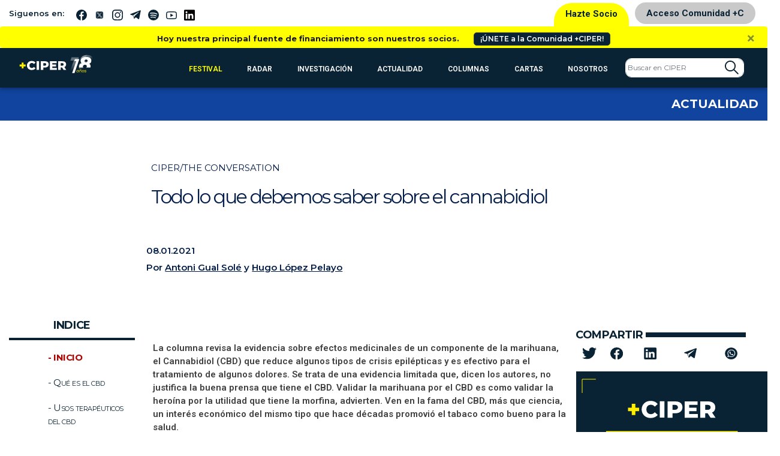

--- FILE ---
content_type: text/html; charset=UTF-8
request_url: https://www.ciperchile.cl/2021/01/08/todo-lo-que-debemos-saber-sobre-el-cannabidiol/
body_size: 28433
content:
<!DOCTYPE html>
<html lang="es">

<head>
    <!-- Google Tag Manager -->
    <script>(function (w, d, s, l, i) {
            w[l] = w[l] || []; w[l].push({
                'gtm.start':
                    new Date().getTime(), event: 'gtm.js'
            }); var f = d.getElementsByTagName(s)[0],
                j = d.createElement(s), dl = l != 'dataLayer' ? '&l=' + l : ''; j.async = true; j.src =
                    'https://www.googletagmanager.com/gtm.js?id=' + i + dl; f.parentNode.insertBefore(j, f);
        })(window, document, 'script', 'dataLayer', 'GTM-5H5QPBV');</script>
    <!-- End Google Tag Manager -->
    <meta charset="utf-8">
    <meta name="viewport" content="width=device-width, initial-scale=1, shrink-to-fit=no">

    <!-- Bootstrap CSS -->
    <link rel="stylesheet" media="screen"
        href="https://www.ciperchile.cl/wp-content/themes/syms/assets/css/bootstrap.min.css">
    <link rel="stylesheet" media="screen" href="https://www.ciperchile.cl/wp-content/themes/syms/assets/css/style.css?v=1.7.9">
    <link rel="stylesheet" media="screen" href="https://www.ciperchile.cl/wp-content/themes/syms/assets/css/slick.css">
    <link rel="stylesheet" media="screen" href="https://www.ciperchile.cl/wp-content/themes/syms/assets/css/slick-ciper.css">
    <link rel="stylesheet" media="print"
        href="https://www.ciperchile.cl/wp-content/themes/syms/assets/css/imprimir.css?v=1.1" />
    <!-- template slick -->
    <script src="https://cdnjs.cloudflare.com/ajax/libs/gsap/3.11.3/gsap.min.js" id="syms-gsap-js"></script>
    <script src="https://cdnjs.cloudflare.com/ajax/libs/gsap/3.11.3/ScrollTrigger.min.js"
        id="syms-scrollTrigger-js"></script>
    <link rel="preconnect" href="https://fonts.googleapis.com">
    <link rel="preconnect" href="https://fonts.gstatic.com" crossorigin>
    <link href="https://fonts.googleapis.com/css2?family=Maiden+Orange&family=Roboto:ital,wght@0,100..900;1,100..900&display=swap" rel="stylesheet">

<style>

.roboto-100 {
  font-family: "Roboto", sans-serif;
  font-optical-sizing: auto;
  font-weight: 100;
  font-style: normal;
  font-variation-settings:
    "wdth" 100;
}    
.roboto-300 {
  font-family: "Roboto", sans-serif;
  font-optical-sizing: auto;
  font-weight: 300;
  font-style: normal;
  font-variation-settings:
    "wdth" 300;
}
.roboto-500 {
  font-family: "Roboto", sans-serif;
  font-optical-sizing: auto;
  font-weight: 500;
  font-style: normal;
  font-variation-settings:
    "wdth" 500;
}
.roboto-700 {
  font-family: "Roboto", sans-serif;
  font-optical-sizing: auto;
  font-weight: 700;
  font-style: normal;
  font-variation-settings:
    "wdth" 700;
}
.maiden-orange-regular {
  font-family: "Maiden Orange", serif;
  font-weight: 400;
  font-style: normal;
}

</style>

    <meta name='robots' content='index, follow, max-image-preview:large, max-snippet:-1, max-video-preview:-1' />
	<style>img:is([sizes="auto" i], [sizes^="auto," i]) { contain-intrinsic-size: 3000px 1500px }</style>
	
	<!-- This site is optimized with the Yoast SEO plugin v26.1.1 - https://yoast.com/wordpress/plugins/seo/ -->
	<title>Todo lo que debemos saber sobre el cannabidiol - CIPER Chile</title>
	<link rel="canonical" href="https://www.ciperchile.cl/2021/01/08/todo-lo-que-debemos-saber-sobre-el-cannabidiol/" />
	<meta property="og:locale" content="es_ES" />
	<meta property="og:type" content="article" />
	<meta property="og:title" content="Todo lo que debemos saber sobre el cannabidiol - CIPER Chile" />
	<meta property="og:url" content="https://www.ciperchile.cl/2021/01/08/todo-lo-que-debemos-saber-sobre-el-cannabidiol/" />
	<meta property="og:site_name" content="CIPER Chile" />
	<meta property="article:publisher" content="https://www.facebook.com/ciperchile" />
	<meta property="article:published_time" content="2021-01-08T13:47:55+00:00" />
	<meta property="article:modified_time" content="2023-05-11T22:52:00+00:00" />
	<meta name="author" content="Antoni Gual Solé" />
	<meta name="twitter:card" content="summary_large_image" />
	<meta name="twitter:creator" content="@ciper" />
	<meta name="twitter:site" content="@ciper" />
	<meta name="twitter:label1" content="Escrito por" />
	<meta name="twitter:data1" content="Antoni Gual Solé" />
	<script type="application/ld+json" class="yoast-schema-graph">{"@context":"https://schema.org","@graph":[{"@type":"Article","@id":"https://www.ciperchile.cl/2021/01/08/todo-lo-que-debemos-saber-sobre-el-cannabidiol/#article","isPartOf":{"@id":"https://www.ciperchile.cl/2021/01/08/todo-lo-que-debemos-saber-sobre-el-cannabidiol/"},"author":{"name":"Antoni Gual Solé","@id":"https://www.ciperchile.cl/#/schema/person/65f8daedef226b64ec168e5dceb7587b"},"headline":"Todo lo que debemos saber sobre el cannabidiol","datePublished":"2021-01-08T13:47:55+00:00","dateModified":"2023-05-11T22:52:00+00:00","mainEntityOfPage":{"@id":"https://www.ciperchile.cl/2021/01/08/todo-lo-que-debemos-saber-sobre-el-cannabidiol/"},"wordCount":8,"commentCount":6,"publisher":{"@id":"https://www.ciperchile.cl/#organization"},"keywords":["Adicción","Cannabis","CIPER/The Conversation","Marihuana","Neurología","Sustancia tóxica","The Conversation"],"articleSection":["Actualidad"],"inLanguage":"es","potentialAction":[{"@type":"CommentAction","name":"Comment","target":["https://www.ciperchile.cl/2021/01/08/todo-lo-que-debemos-saber-sobre-el-cannabidiol/#respond"]}]},{"@type":"WebPage","@id":"https://www.ciperchile.cl/2021/01/08/todo-lo-que-debemos-saber-sobre-el-cannabidiol/","url":"https://www.ciperchile.cl/2021/01/08/todo-lo-que-debemos-saber-sobre-el-cannabidiol/","name":"Todo lo que debemos saber sobre el cannabidiol - CIPER Chile","isPartOf":{"@id":"https://www.ciperchile.cl/#website"},"datePublished":"2021-01-08T13:47:55+00:00","dateModified":"2023-05-11T22:52:00+00:00","breadcrumb":{"@id":"https://www.ciperchile.cl/2021/01/08/todo-lo-que-debemos-saber-sobre-el-cannabidiol/#breadcrumb"},"inLanguage":"es","potentialAction":[{"@type":"ReadAction","target":["https://www.ciperchile.cl/2021/01/08/todo-lo-que-debemos-saber-sobre-el-cannabidiol/"]}]},{"@type":"BreadcrumbList","@id":"https://www.ciperchile.cl/2021/01/08/todo-lo-que-debemos-saber-sobre-el-cannabidiol/#breadcrumb","itemListElement":[{"@type":"ListItem","position":1,"name":"Portada","item":"https://www.ciperchile.cl/"},{"@type":"ListItem","position":2,"name":"Todo lo que debemos saber sobre el cannabidiol"}]},{"@type":"WebSite","@id":"https://www.ciperchile.cl/#website","url":"https://www.ciperchile.cl/","name":"CIPER Chile","description":"Medio de investigación periodística independiente en Chile, enfocado en reportajes de actualidad y brindar información de calidad a la ciudadanía.","publisher":{"@id":"https://www.ciperchile.cl/#organization"},"potentialAction":[{"@type":"SearchAction","target":{"@type":"EntryPoint","urlTemplate":"https://www.ciperchile.cl/?s={search_term_string}"},"query-input":{"@type":"PropertyValueSpecification","valueRequired":true,"valueName":"search_term_string"}}],"inLanguage":"es"},{"@type":"Organization","@id":"https://www.ciperchile.cl/#organization","name":"Fundación CIPER","url":"https://www.ciperchile.cl/","logo":{"@type":"ImageObject","inLanguage":"es","@id":"https://www.ciperchile.cl/#/schema/logo/image/","url":"https://www.ciperchile.cl/wp-content/uploads/logo-ciper-mail-1.png","contentUrl":"https://www.ciperchile.cl/wp-content/uploads/logo-ciper-mail-1.png","width":618,"height":252,"caption":"Fundación CIPER"},"image":{"@id":"https://www.ciperchile.cl/#/schema/logo/image/"},"sameAs":["https://www.facebook.com/ciperchile","https://x.com/ciper","http://instagram.com/ciper_chile/","https://www.youtube.com/channel/UCDL4fR819Nz7bSXLzkjxS6Q"]},{"@type":"Person","@id":"https://www.ciperchile.cl/#/schema/person/65f8daedef226b64ec168e5dceb7587b","name":"Antoni Gual Solé","image":{"@type":"ImageObject","inLanguage":"es","@id":"https://www.ciperchile.cl/#/schema/person/image/","url":"https://secure.gravatar.com/avatar/e86bc95fb53c98baae8ffcb9ed088ba47f9ebdd6b67541047806c8c3b3760d22?s=96&r=g","contentUrl":"https://secure.gravatar.com/avatar/e86bc95fb53c98baae8ffcb9ed088ba47f9ebdd6b67541047806c8c3b3760d22?s=96&r=g","caption":"Antoni Gual Solé"},"description":"Profesor de investigación, Universitat de Barcelona.","url":"https://www.ciperchile.cl/author/antoni-gual-sole/"}]}</script>
	<!-- / Yoast SEO plugin. -->


<link rel='dns-prefetch' href='//www.googletagmanager.com' />
<link rel="alternate" type="application/rss+xml" title="CIPER Chile &raquo; Feed" href="https://www.ciperchile.cl/feed/" />
<link rel="alternate" type="application/rss+xml" title="CIPER Chile &raquo; Feed de los comentarios" href="https://www.ciperchile.cl/comments/feed/" />
<link rel="alternate" type="application/rss+xml" title="CIPER Chile &raquo; Comentario Todo lo que debemos saber sobre el cannabidiol del feed" href="https://www.ciperchile.cl/2021/01/08/todo-lo-que-debemos-saber-sobre-el-cannabidiol/feed/" />
		<!-- This site uses the Google Analytics by MonsterInsights plugin v9.9.1 - Using Analytics tracking - https://www.monsterinsights.com/ -->
							<script src="//www.googletagmanager.com/gtag/js?id=G-9DBJ1SYRGE"  data-cfasync="false" data-wpfc-render="false" type="text/javascript" async></script>
			<script data-cfasync="false" data-wpfc-render="false" type="text/javascript">
				var mi_version = '9.9.1';
				var mi_track_user = true;
				var mi_no_track_reason = '';
								var MonsterInsightsDefaultLocations = {"page_location":"https:\/\/www.ciperchile.cl\/2021\/01\/08\/todo-lo-que-debemos-saber-sobre-el-cannabidiol\/"};
								if ( typeof MonsterInsightsPrivacyGuardFilter === 'function' ) {
					var MonsterInsightsLocations = (typeof MonsterInsightsExcludeQuery === 'object') ? MonsterInsightsPrivacyGuardFilter( MonsterInsightsExcludeQuery ) : MonsterInsightsPrivacyGuardFilter( MonsterInsightsDefaultLocations );
				} else {
					var MonsterInsightsLocations = (typeof MonsterInsightsExcludeQuery === 'object') ? MonsterInsightsExcludeQuery : MonsterInsightsDefaultLocations;
				}

								var disableStrs = [
										'ga-disable-G-9DBJ1SYRGE',
									];

				/* Function to detect opted out users */
				function __gtagTrackerIsOptedOut() {
					for (var index = 0; index < disableStrs.length; index++) {
						if (document.cookie.indexOf(disableStrs[index] + '=true') > -1) {
							return true;
						}
					}

					return false;
				}

				/* Disable tracking if the opt-out cookie exists. */
				if (__gtagTrackerIsOptedOut()) {
					for (var index = 0; index < disableStrs.length; index++) {
						window[disableStrs[index]] = true;
					}
				}

				/* Opt-out function */
				function __gtagTrackerOptout() {
					for (var index = 0; index < disableStrs.length; index++) {
						document.cookie = disableStrs[index] + '=true; expires=Thu, 31 Dec 2099 23:59:59 UTC; path=/';
						window[disableStrs[index]] = true;
					}
				}

				if ('undefined' === typeof gaOptout) {
					function gaOptout() {
						__gtagTrackerOptout();
					}
				}
								window.dataLayer = window.dataLayer || [];

				window.MonsterInsightsDualTracker = {
					helpers: {},
					trackers: {},
				};
				if (mi_track_user) {
					function __gtagDataLayer() {
						dataLayer.push(arguments);
					}

					function __gtagTracker(type, name, parameters) {
						if (!parameters) {
							parameters = {};
						}

						if (parameters.send_to) {
							__gtagDataLayer.apply(null, arguments);
							return;
						}

						if (type === 'event') {
														parameters.send_to = monsterinsights_frontend.v4_id;
							var hookName = name;
							if (typeof parameters['event_category'] !== 'undefined') {
								hookName = parameters['event_category'] + ':' + name;
							}

							if (typeof MonsterInsightsDualTracker.trackers[hookName] !== 'undefined') {
								MonsterInsightsDualTracker.trackers[hookName](parameters);
							} else {
								__gtagDataLayer('event', name, parameters);
							}
							
						} else {
							__gtagDataLayer.apply(null, arguments);
						}
					}

					__gtagTracker('js', new Date());
					__gtagTracker('set', {
						'developer_id.dZGIzZG': true,
											});
					if ( MonsterInsightsLocations.page_location ) {
						__gtagTracker('set', MonsterInsightsLocations);
					}
										__gtagTracker('config', 'G-9DBJ1SYRGE', {"forceSSL":"true","link_attribution":"true"} );
										window.gtag = __gtagTracker;										(function () {
						/* https://developers.google.com/analytics/devguides/collection/analyticsjs/ */
						/* ga and __gaTracker compatibility shim. */
						var noopfn = function () {
							return null;
						};
						var newtracker = function () {
							return new Tracker();
						};
						var Tracker = function () {
							return null;
						};
						var p = Tracker.prototype;
						p.get = noopfn;
						p.set = noopfn;
						p.send = function () {
							var args = Array.prototype.slice.call(arguments);
							args.unshift('send');
							__gaTracker.apply(null, args);
						};
						var __gaTracker = function () {
							var len = arguments.length;
							if (len === 0) {
								return;
							}
							var f = arguments[len - 1];
							if (typeof f !== 'object' || f === null || typeof f.hitCallback !== 'function') {
								if ('send' === arguments[0]) {
									var hitConverted, hitObject = false, action;
									if ('event' === arguments[1]) {
										if ('undefined' !== typeof arguments[3]) {
											hitObject = {
												'eventAction': arguments[3],
												'eventCategory': arguments[2],
												'eventLabel': arguments[4],
												'value': arguments[5] ? arguments[5] : 1,
											}
										}
									}
									if ('pageview' === arguments[1]) {
										if ('undefined' !== typeof arguments[2]) {
											hitObject = {
												'eventAction': 'page_view',
												'page_path': arguments[2],
											}
										}
									}
									if (typeof arguments[2] === 'object') {
										hitObject = arguments[2];
									}
									if (typeof arguments[5] === 'object') {
										Object.assign(hitObject, arguments[5]);
									}
									if ('undefined' !== typeof arguments[1].hitType) {
										hitObject = arguments[1];
										if ('pageview' === hitObject.hitType) {
											hitObject.eventAction = 'page_view';
										}
									}
									if (hitObject) {
										action = 'timing' === arguments[1].hitType ? 'timing_complete' : hitObject.eventAction;
										hitConverted = mapArgs(hitObject);
										__gtagTracker('event', action, hitConverted);
									}
								}
								return;
							}

							function mapArgs(args) {
								var arg, hit = {};
								var gaMap = {
									'eventCategory': 'event_category',
									'eventAction': 'event_action',
									'eventLabel': 'event_label',
									'eventValue': 'event_value',
									'nonInteraction': 'non_interaction',
									'timingCategory': 'event_category',
									'timingVar': 'name',
									'timingValue': 'value',
									'timingLabel': 'event_label',
									'page': 'page_path',
									'location': 'page_location',
									'title': 'page_title',
									'referrer' : 'page_referrer',
								};
								for (arg in args) {
																		if (!(!args.hasOwnProperty(arg) || !gaMap.hasOwnProperty(arg))) {
										hit[gaMap[arg]] = args[arg];
									} else {
										hit[arg] = args[arg];
									}
								}
								return hit;
							}

							try {
								f.hitCallback();
							} catch (ex) {
							}
						};
						__gaTracker.create = newtracker;
						__gaTracker.getByName = newtracker;
						__gaTracker.getAll = function () {
							return [];
						};
						__gaTracker.remove = noopfn;
						__gaTracker.loaded = true;
						window['__gaTracker'] = __gaTracker;
					})();
									} else {
										console.log("");
					(function () {
						function __gtagTracker() {
							return null;
						}

						window['__gtagTracker'] = __gtagTracker;
						window['gtag'] = __gtagTracker;
					})();
									}
			</script>
			
							<!-- / Google Analytics by MonsterInsights -->
		<script type="text/javascript">
/* <![CDATA[ */
window._wpemojiSettings = {"baseUrl":"https:\/\/s.w.org\/images\/core\/emoji\/16.0.1\/72x72\/","ext":".png","svgUrl":"https:\/\/s.w.org\/images\/core\/emoji\/16.0.1\/svg\/","svgExt":".svg","source":{"concatemoji":"https:\/\/www.ciperchile.cl\/wp-includes\/js\/wp-emoji-release.min.js"}};
/*! This file is auto-generated */
!function(s,n){var o,i,e;function c(e){try{var t={supportTests:e,timestamp:(new Date).valueOf()};sessionStorage.setItem(o,JSON.stringify(t))}catch(e){}}function p(e,t,n){e.clearRect(0,0,e.canvas.width,e.canvas.height),e.fillText(t,0,0);var t=new Uint32Array(e.getImageData(0,0,e.canvas.width,e.canvas.height).data),a=(e.clearRect(0,0,e.canvas.width,e.canvas.height),e.fillText(n,0,0),new Uint32Array(e.getImageData(0,0,e.canvas.width,e.canvas.height).data));return t.every(function(e,t){return e===a[t]})}function u(e,t){e.clearRect(0,0,e.canvas.width,e.canvas.height),e.fillText(t,0,0);for(var n=e.getImageData(16,16,1,1),a=0;a<n.data.length;a++)if(0!==n.data[a])return!1;return!0}function f(e,t,n,a){switch(t){case"flag":return n(e,"\ud83c\udff3\ufe0f\u200d\u26a7\ufe0f","\ud83c\udff3\ufe0f\u200b\u26a7\ufe0f")?!1:!n(e,"\ud83c\udde8\ud83c\uddf6","\ud83c\udde8\u200b\ud83c\uddf6")&&!n(e,"\ud83c\udff4\udb40\udc67\udb40\udc62\udb40\udc65\udb40\udc6e\udb40\udc67\udb40\udc7f","\ud83c\udff4\u200b\udb40\udc67\u200b\udb40\udc62\u200b\udb40\udc65\u200b\udb40\udc6e\u200b\udb40\udc67\u200b\udb40\udc7f");case"emoji":return!a(e,"\ud83e\udedf")}return!1}function g(e,t,n,a){var r="undefined"!=typeof WorkerGlobalScope&&self instanceof WorkerGlobalScope?new OffscreenCanvas(300,150):s.createElement("canvas"),o=r.getContext("2d",{willReadFrequently:!0}),i=(o.textBaseline="top",o.font="600 32px Arial",{});return e.forEach(function(e){i[e]=t(o,e,n,a)}),i}function t(e){var t=s.createElement("script");t.src=e,t.defer=!0,s.head.appendChild(t)}"undefined"!=typeof Promise&&(o="wpEmojiSettingsSupports",i=["flag","emoji"],n.supports={everything:!0,everythingExceptFlag:!0},e=new Promise(function(e){s.addEventListener("DOMContentLoaded",e,{once:!0})}),new Promise(function(t){var n=function(){try{var e=JSON.parse(sessionStorage.getItem(o));if("object"==typeof e&&"number"==typeof e.timestamp&&(new Date).valueOf()<e.timestamp+604800&&"object"==typeof e.supportTests)return e.supportTests}catch(e){}return null}();if(!n){if("undefined"!=typeof Worker&&"undefined"!=typeof OffscreenCanvas&&"undefined"!=typeof URL&&URL.createObjectURL&&"undefined"!=typeof Blob)try{var e="postMessage("+g.toString()+"("+[JSON.stringify(i),f.toString(),p.toString(),u.toString()].join(",")+"));",a=new Blob([e],{type:"text/javascript"}),r=new Worker(URL.createObjectURL(a),{name:"wpTestEmojiSupports"});return void(r.onmessage=function(e){c(n=e.data),r.terminate(),t(n)})}catch(e){}c(n=g(i,f,p,u))}t(n)}).then(function(e){for(var t in e)n.supports[t]=e[t],n.supports.everything=n.supports.everything&&n.supports[t],"flag"!==t&&(n.supports.everythingExceptFlag=n.supports.everythingExceptFlag&&n.supports[t]);n.supports.everythingExceptFlag=n.supports.everythingExceptFlag&&!n.supports.flag,n.DOMReady=!1,n.readyCallback=function(){n.DOMReady=!0}}).then(function(){return e}).then(function(){var e;n.supports.everything||(n.readyCallback(),(e=n.source||{}).concatemoji?t(e.concatemoji):e.wpemoji&&e.twemoji&&(t(e.twemoji),t(e.wpemoji)))}))}((window,document),window._wpemojiSettings);
/* ]]> */
</script>
<link rel='stylesheet' id='wpfp-css' href='https://www.ciperchile.cl/wp-content/themes/syms/assets/css/wpfp.css' type='text/css' />
<style id='wp-emoji-styles-inline-css' type='text/css'>

	img.wp-smiley, img.emoji {
		display: inline !important;
		border: none !important;
		box-shadow: none !important;
		height: 1em !important;
		width: 1em !important;
		margin: 0 0.07em !important;
		vertical-align: -0.1em !important;
		background: none !important;
		padding: 0 !important;
	}
</style>
<link rel='stylesheet' id='wp-block-library-css' href='https://www.ciperchile.cl/wp-includes/css/dist/block-library/style.min.css' type='text/css' media='all' />
<style id='classic-theme-styles-inline-css' type='text/css'>
/*! This file is auto-generated */
.wp-block-button__link{color:#fff;background-color:#32373c;border-radius:9999px;box-shadow:none;text-decoration:none;padding:calc(.667em + 2px) calc(1.333em + 2px);font-size:1.125em}.wp-block-file__button{background:#32373c;color:#fff;text-decoration:none}
</style>
<style id='global-styles-inline-css' type='text/css'>
:root{--wp--preset--aspect-ratio--square: 1;--wp--preset--aspect-ratio--4-3: 4/3;--wp--preset--aspect-ratio--3-4: 3/4;--wp--preset--aspect-ratio--3-2: 3/2;--wp--preset--aspect-ratio--2-3: 2/3;--wp--preset--aspect-ratio--16-9: 16/9;--wp--preset--aspect-ratio--9-16: 9/16;--wp--preset--color--black: #000000;--wp--preset--color--cyan-bluish-gray: #abb8c3;--wp--preset--color--white: #ffffff;--wp--preset--color--pale-pink: #f78da7;--wp--preset--color--vivid-red: #cf2e2e;--wp--preset--color--luminous-vivid-orange: #ff6900;--wp--preset--color--luminous-vivid-amber: #fcb900;--wp--preset--color--light-green-cyan: #7bdcb5;--wp--preset--color--vivid-green-cyan: #00d084;--wp--preset--color--pale-cyan-blue: #8ed1fc;--wp--preset--color--vivid-cyan-blue: #0693e3;--wp--preset--color--vivid-purple: #9b51e0;--wp--preset--gradient--vivid-cyan-blue-to-vivid-purple: linear-gradient(135deg,rgba(6,147,227,1) 0%,rgb(155,81,224) 100%);--wp--preset--gradient--light-green-cyan-to-vivid-green-cyan: linear-gradient(135deg,rgb(122,220,180) 0%,rgb(0,208,130) 100%);--wp--preset--gradient--luminous-vivid-amber-to-luminous-vivid-orange: linear-gradient(135deg,rgba(252,185,0,1) 0%,rgba(255,105,0,1) 100%);--wp--preset--gradient--luminous-vivid-orange-to-vivid-red: linear-gradient(135deg,rgba(255,105,0,1) 0%,rgb(207,46,46) 100%);--wp--preset--gradient--very-light-gray-to-cyan-bluish-gray: linear-gradient(135deg,rgb(238,238,238) 0%,rgb(169,184,195) 100%);--wp--preset--gradient--cool-to-warm-spectrum: linear-gradient(135deg,rgb(74,234,220) 0%,rgb(151,120,209) 20%,rgb(207,42,186) 40%,rgb(238,44,130) 60%,rgb(251,105,98) 80%,rgb(254,248,76) 100%);--wp--preset--gradient--blush-light-purple: linear-gradient(135deg,rgb(255,206,236) 0%,rgb(152,150,240) 100%);--wp--preset--gradient--blush-bordeaux: linear-gradient(135deg,rgb(254,205,165) 0%,rgb(254,45,45) 50%,rgb(107,0,62) 100%);--wp--preset--gradient--luminous-dusk: linear-gradient(135deg,rgb(255,203,112) 0%,rgb(199,81,192) 50%,rgb(65,88,208) 100%);--wp--preset--gradient--pale-ocean: linear-gradient(135deg,rgb(255,245,203) 0%,rgb(182,227,212) 50%,rgb(51,167,181) 100%);--wp--preset--gradient--electric-grass: linear-gradient(135deg,rgb(202,248,128) 0%,rgb(113,206,126) 100%);--wp--preset--gradient--midnight: linear-gradient(135deg,rgb(2,3,129) 0%,rgb(40,116,252) 100%);--wp--preset--font-size--small: 13px;--wp--preset--font-size--medium: 20px;--wp--preset--font-size--large: 36px;--wp--preset--font-size--x-large: 42px;--wp--preset--spacing--20: 0,44rem;--wp--preset--spacing--30: 0,67rem;--wp--preset--spacing--40: 1rem;--wp--preset--spacing--50: 1,5rem;--wp--preset--spacing--60: 2,25rem;--wp--preset--spacing--70: 3,38rem;--wp--preset--spacing--80: 5,06rem;--wp--preset--shadow--natural: 6px 6px 9px rgba(0, 0, 0, 0.2);--wp--preset--shadow--deep: 12px 12px 50px rgba(0, 0, 0, 0.4);--wp--preset--shadow--sharp: 6px 6px 0px rgba(0, 0, 0, 0.2);--wp--preset--shadow--outlined: 6px 6px 0px -3px rgba(255, 255, 255, 1), 6px 6px rgba(0, 0, 0, 1);--wp--preset--shadow--crisp: 6px 6px 0px rgba(0, 0, 0, 1);}:where(.is-layout-flex){gap: 0.5em;}:where(.is-layout-grid){gap: 0.5em;}body .is-layout-flex{display: flex;}.is-layout-flex{flex-wrap: wrap;align-items: center;}.is-layout-flex > :is(*, div){margin: 0;}body .is-layout-grid{display: grid;}.is-layout-grid > :is(*, div){margin: 0;}:where(.wp-block-columns.is-layout-flex){gap: 2em;}:where(.wp-block-columns.is-layout-grid){gap: 2em;}:where(.wp-block-post-template.is-layout-flex){gap: 1.25em;}:where(.wp-block-post-template.is-layout-grid){gap: 1.25em;}.has-black-color{color: var(--wp--preset--color--black) !important;}.has-cyan-bluish-gray-color{color: var(--wp--preset--color--cyan-bluish-gray) !important;}.has-white-color{color: var(--wp--preset--color--white) !important;}.has-pale-pink-color{color: var(--wp--preset--color--pale-pink) !important;}.has-vivid-red-color{color: var(--wp--preset--color--vivid-red) !important;}.has-luminous-vivid-orange-color{color: var(--wp--preset--color--luminous-vivid-orange) !important;}.has-luminous-vivid-amber-color{color: var(--wp--preset--color--luminous-vivid-amber) !important;}.has-light-green-cyan-color{color: var(--wp--preset--color--light-green-cyan) !important;}.has-vivid-green-cyan-color{color: var(--wp--preset--color--vivid-green-cyan) !important;}.has-pale-cyan-blue-color{color: var(--wp--preset--color--pale-cyan-blue) !important;}.has-vivid-cyan-blue-color{color: var(--wp--preset--color--vivid-cyan-blue) !important;}.has-vivid-purple-color{color: var(--wp--preset--color--vivid-purple) !important;}.has-black-background-color{background-color: var(--wp--preset--color--black) !important;}.has-cyan-bluish-gray-background-color{background-color: var(--wp--preset--color--cyan-bluish-gray) !important;}.has-white-background-color{background-color: var(--wp--preset--color--white) !important;}.has-pale-pink-background-color{background-color: var(--wp--preset--color--pale-pink) !important;}.has-vivid-red-background-color{background-color: var(--wp--preset--color--vivid-red) !important;}.has-luminous-vivid-orange-background-color{background-color: var(--wp--preset--color--luminous-vivid-orange) !important;}.has-luminous-vivid-amber-background-color{background-color: var(--wp--preset--color--luminous-vivid-amber) !important;}.has-light-green-cyan-background-color{background-color: var(--wp--preset--color--light-green-cyan) !important;}.has-vivid-green-cyan-background-color{background-color: var(--wp--preset--color--vivid-green-cyan) !important;}.has-pale-cyan-blue-background-color{background-color: var(--wp--preset--color--pale-cyan-blue) !important;}.has-vivid-cyan-blue-background-color{background-color: var(--wp--preset--color--vivid-cyan-blue) !important;}.has-vivid-purple-background-color{background-color: var(--wp--preset--color--vivid-purple) !important;}.has-black-border-color{border-color: var(--wp--preset--color--black) !important;}.has-cyan-bluish-gray-border-color{border-color: var(--wp--preset--color--cyan-bluish-gray) !important;}.has-white-border-color{border-color: var(--wp--preset--color--white) !important;}.has-pale-pink-border-color{border-color: var(--wp--preset--color--pale-pink) !important;}.has-vivid-red-border-color{border-color: var(--wp--preset--color--vivid-red) !important;}.has-luminous-vivid-orange-border-color{border-color: var(--wp--preset--color--luminous-vivid-orange) !important;}.has-luminous-vivid-amber-border-color{border-color: var(--wp--preset--color--luminous-vivid-amber) !important;}.has-light-green-cyan-border-color{border-color: var(--wp--preset--color--light-green-cyan) !important;}.has-vivid-green-cyan-border-color{border-color: var(--wp--preset--color--vivid-green-cyan) !important;}.has-pale-cyan-blue-border-color{border-color: var(--wp--preset--color--pale-cyan-blue) !important;}.has-vivid-cyan-blue-border-color{border-color: var(--wp--preset--color--vivid-cyan-blue) !important;}.has-vivid-purple-border-color{border-color: var(--wp--preset--color--vivid-purple) !important;}.has-vivid-cyan-blue-to-vivid-purple-gradient-background{background: var(--wp--preset--gradient--vivid-cyan-blue-to-vivid-purple) !important;}.has-light-green-cyan-to-vivid-green-cyan-gradient-background{background: var(--wp--preset--gradient--light-green-cyan-to-vivid-green-cyan) !important;}.has-luminous-vivid-amber-to-luminous-vivid-orange-gradient-background{background: var(--wp--preset--gradient--luminous-vivid-amber-to-luminous-vivid-orange) !important;}.has-luminous-vivid-orange-to-vivid-red-gradient-background{background: var(--wp--preset--gradient--luminous-vivid-orange-to-vivid-red) !important;}.has-very-light-gray-to-cyan-bluish-gray-gradient-background{background: var(--wp--preset--gradient--very-light-gray-to-cyan-bluish-gray) !important;}.has-cool-to-warm-spectrum-gradient-background{background: var(--wp--preset--gradient--cool-to-warm-spectrum) !important;}.has-blush-light-purple-gradient-background{background: var(--wp--preset--gradient--blush-light-purple) !important;}.has-blush-bordeaux-gradient-background{background: var(--wp--preset--gradient--blush-bordeaux) !important;}.has-luminous-dusk-gradient-background{background: var(--wp--preset--gradient--luminous-dusk) !important;}.has-pale-ocean-gradient-background{background: var(--wp--preset--gradient--pale-ocean) !important;}.has-electric-grass-gradient-background{background: var(--wp--preset--gradient--electric-grass) !important;}.has-midnight-gradient-background{background: var(--wp--preset--gradient--midnight) !important;}.has-small-font-size{font-size: var(--wp--preset--font-size--small) !important;}.has-medium-font-size{font-size: var(--wp--preset--font-size--medium) !important;}.has-large-font-size{font-size: var(--wp--preset--font-size--large) !important;}.has-x-large-font-size{font-size: var(--wp--preset--font-size--x-large) !important;}
:where(.wp-block-post-template.is-layout-flex){gap: 1.25em;}:where(.wp-block-post-template.is-layout-grid){gap: 1.25em;}
:where(.wp-block-columns.is-layout-flex){gap: 2em;}:where(.wp-block-columns.is-layout-grid){gap: 2em;}
:root :where(.wp-block-pullquote){font-size: 1.5em;line-height: 1.6;}
</style>
<link rel='stylesheet' id='syms-style-css' href='https://www.ciperchile.cl/wp-content/themes/syms/style.css' type='text/css' media='all' />
<link rel='stylesheet' id='tablepress-default-css' href='https://www.ciperchile.cl/wp-content/plugins/tablepress/css/build/default.css' type='text/css' media='all' />
<script type="text/javascript" src="https://www.ciperchile.cl/wp-content/plugins/google-analytics-premium/assets/js/frontend-gtag.min.js" id="monsterinsights-frontend-script-js" async="async" data-wp-strategy="async"></script>
<script data-cfasync="false" data-wpfc-render="false" type="text/javascript" id='monsterinsights-frontend-script-js-extra'>/* <![CDATA[ */
var monsterinsights_frontend = {"js_events_tracking":"true","download_extensions":"doc,pdf,ppt,zip,xls,docx,pptx,xlsx","inbound_paths":"[{\"path\":\"\\\/go\\\/\",\"label\":\"affiliate\"},{\"path\":\"\\\/recommend\\\/\",\"label\":\"affiliate\"}]","home_url":"https:\/\/www.ciperchile.cl","hash_tracking":"false","v4_id":"G-9DBJ1SYRGE"};/* ]]> */
</script>

<!-- Fragmento de código de la etiqueta de Google (gtag.js) añadida por Site Kit -->
<!-- Fragmento de código de Google Analytics añadido por Site Kit -->
<script type="text/javascript" src="https://www.googletagmanager.com/gtag/js?id=GT-WB74FGK" id="google_gtagjs-js" async></script>
<script type="text/javascript" id="google_gtagjs-js-after">
/* <![CDATA[ */
window.dataLayer = window.dataLayer || [];function gtag(){dataLayer.push(arguments);}
gtag("set","linker",{"domains":["www.ciperchile.cl"]});
gtag("js", new Date());
gtag("set", "developer_id.dZTNiMT", true);
gtag("config", "GT-WB74FGK");
/* ]]> */
</script>
<script type="text/javascript" src="https://www.ciperchile.cl/wp-includes/js/jquery/jquery.min.js" id="jquery-core-js"></script>
<script type="text/javascript" src="https://www.ciperchile.cl/wp-includes/js/jquery/jquery-migrate.min.js" id="jquery-migrate-js"></script>
<script type="text/javascript" src="https://www.ciperchile.cl/wp-content/themes/syms/assets/js/wpfp.js" id="wp-favorite-posts-js"></script>
<link rel="https://api.w.org/" href="https://www.ciperchile.cl/wp-json/" /><link rel="alternate" title="JSON" type="application/json" href="https://www.ciperchile.cl/wp-json/wp/v2/posts/146870" /><link rel="EditURI" type="application/rsd+xml" title="RSD" href="https://www.ciperchile.cl/xmlrpc.php?rsd" />

<link rel='shortlink' href='https://www.ciperchile.cl/?p=146870' />
<link rel="alternate" title="oEmbed (JSON)" type="application/json+oembed" href="https://www.ciperchile.cl/wp-json/oembed/1.0/embed?url=https%3A%2F%2Fwww.ciperchile.cl%2F2021%2F01%2F08%2Ftodo-lo-que-debemos-saber-sobre-el-cannabidiol%2F" />
<link rel="alternate" title="oEmbed (XML)" type="text/xml+oembed" href="https://www.ciperchile.cl/wp-json/oembed/1.0/embed?url=https%3A%2F%2Fwww.ciperchile.cl%2F2021%2F01%2F08%2Ftodo-lo-que-debemos-saber-sobre-el-cannabidiol%2F&#038;format=xml" />
<meta name="generator" content="Site Kit by Google 1.163.0" /><script type="text/javascript" src="//www.ciperchile.cl/?wordfence_syncAttackData=1769777416,5172" async></script>
<!-- Fragmento de código de Google Tag Manager añadido por Site Kit -->
<script type="text/javascript">
/* <![CDATA[ */

			( function( w, d, s, l, i ) {
				w[l] = w[l] || [];
				w[l].push( {'gtm.start': new Date().getTime(), event: 'gtm.js'} );
				var f = d.getElementsByTagName( s )[0],
					j = d.createElement( s ), dl = l != 'dataLayer' ? '&l=' + l : '';
				j.async = true;
				j.src = 'https://www.googletagmanager.com/gtm.js?id=' + i + dl;
				f.parentNode.insertBefore( j, f );
			} )( window, document, 'script', 'dataLayer', 'GTM-5H5QPBV' );
			
/* ]]> */
</script>

<!-- Final del fragmento de código de Google Tag Manager añadido por Site Kit -->

<!-- START - Open Graph and Twitter Card Tags 3.3.5 -->
 <!-- Facebook Open Graph -->
  <meta property="og:locale" content="es_ES"/>
  <meta property="og:site_name" content="CIPER Chile"/>
  <meta property="og:title" content="Todo lo que debemos saber sobre el cannabidiol"/>
  <meta property="og:url" content="https://www.ciperchile.cl/2021/01/08/todo-lo-que-debemos-saber-sobre-el-cannabidiol/"/>
  <meta property="og:type" content="article"/>
  <meta property="og:description" content="Medio de investigación periodística independiente en Chile, enfocado en reportajes de actualidad y brindar información de calidad a la ciudadanía."/>
  <meta property="article:published_time" content="2021-01-08T10:47:55-03:00"/>
  <meta property="article:modified_time" content="2023-05-11T18:52:00-04:00" />
  <meta property="og:updated_time" content="2023-05-11T18:52:00-04:00" />
  <meta property="article:section" content="Actualidad"/>
 <!-- Google+ / Schema.org -->
 <!-- Twitter Cards -->
  <meta name="twitter:title" content="Todo lo que debemos saber sobre el cannabidiol"/>
  <meta name="twitter:url" content="https://www.ciperchile.cl/2021/01/08/todo-lo-que-debemos-saber-sobre-el-cannabidiol/"/>
  <meta name="twitter:description" content="Medio de investigación periodística independiente en Chile, enfocado en reportajes de actualidad y brindar información de calidad a la ciudadanía."/>
  <meta name="twitter:card" content="summary_large_image"/>
  <meta name="twitter:site" content="@ciper"/>
 <!-- SEO -->
 <!-- Misc. tags -->
 <!-- is_singular -->
<!-- END - Open Graph and Twitter Card Tags 3.3.5 -->
	

</head>
<body>
  <!-- Google Tag Manager (noscript) -->
  <noscript><iframe src="https://www.googletagmanager.com/ns.html?id=GTM-5H5QPBV" height="0" width="0"
      style="display:none;visibility:hidden"></iframe></noscript>
  <!-- End Google Tag Manager (noscript) -->
  

  <header class="header-ciper sticky-top noimprimir">
    <!-- header-siguenos -->
    <div class="header-siguenos container order-md-1 order-3">
      <div class="row justify-content-center justify-content-lg-between align-items-center py-0">
        <div class="col-lg-6 d-none d-md-flex justify-content-center justify-content-lg-start align-items-center py-1">
          <span class="header-siguenos__text mr-2">Siguenos en:</span>
          <a href="http://facebook.com/ciperchile" class="header-siguenos__link-social" target="_blank">
            <picture>
              <source srcset="https://www.ciperchile.cl/wp-content/themes/syms/assets/img/icono-facebook.svg"
                type="image/svg+xml">
              <img src="https://www.ciperchile.cl/wp-content/themes/syms/assets/img/icono-facebook.png"
                class="header-siguenos__icono-social" alt="icono facebook">
            </picture>
          </a>
          <a href="http://twitter.com/ciper" class="header-siguenos__link-social" target="_blank">
            <img src="https://www.ciperchile.cl/wp-content/themes/syms/assets/img/iconos/x.png"
              class="header-siguenos__icono-social" alt="icono twitter">
            <!--
              <picture>
                <source srcset="https://www.ciperchile.cl/wp-content/themes/syms/assets/img/iconos/icono-twitter.svg" type="image/svg+xml">
                
              </picture>
              -->
          </a>
          <a href="http://instagram.com/ciper_chile/" class="header-siguenos__link-social" target="_blank">
            <picture>
              <source srcset="https://www.ciperchile.cl/wp-content/themes/syms/assets/img/icono-instagram.svg"
                type="image/svg+xml">
              <img src="https://www.ciperchile.cl/wp-content/themes/syms/assets/img/icono-instagram.png"
                class="header-siguenos__icono-social" alt="icono instagram">
            </picture>
          </a>
          <a href="http://rebrand.ly/TelegramCiper/" class="header-siguenos__link-social" target="_blank">
            <picture>
              <source srcset="https://www.ciperchile.cl/wp-content/themes/syms/assets/img/telegram-brands.svg"
                type="image/svg+xml">
              <img src="https://www.ciperchile.cl/wp-content/themes/syms/assets/img/icono-instagram.png"
                class="header-siguenos__icono-social" alt="icono telegram">
            </picture>
          </a>
          <a href="https://open.spotify.com/show/0sdKCx1WJ9BHh6QJEtHz7l" class="header-siguenos__link-social"
            target="_blank">
            <picture>
              <source srcset="https://www.ciperchile.cl/wp-content/themes/syms/assets/img/icono-spotify.svg"
                type="image/svg+xml">
              <img src="https://www.ciperchile.cl/wp-content/themes/syms/assets/img/icono-spotify.png"
                class="header-siguenos__icono-social" alt="icono spotify">
            </picture>
          </a>
          <a href="https://www.youtube.com/channel/UCDL4fR819Nz7bSXLzkjxS6Q" class="header-siguenos__link-social"
            target="_blank">
            <picture>
              <source srcset="https://www.ciperchile.cl/wp-content/themes/syms/assets/img/icono-youtube.svg"
                type="image/svg+xml">
              <img src="https://www.ciperchile.cl/wp-content/themes/syms/assets/img/icono-youtube.png"
                class="header-siguenos__icono-social" alt="icono youtube">
            </picture>
          </a>
          <a href="https://www.linkedin.com/company/ciper-chile" class="header-siguenos__link-social" target="_blank">
            <picture>
              <source srcset="https://www.ciperchile.cl/wp-content/themes/syms/assets/img/linkedin-brands.svg"
                type="image/svg+xml">
              <img src="https://www.ciperchile.cl/wp-content/themes/syms/assets/img/icono-youtube.png"
                class="header-siguenos__icono-social" alt="icono linkedin">
            </picture>
          </a>
        </div>
        <div class="col-lg-6 d-flex justify-content-center justify-content-lg-end align-items-center p-movil"
          style="height: 44px;">
                      <a id="btn-ciper-socios-head" class="btn btn-sm btn-ciper btn-ciper--amarillo alerta-open btn-ciper--header"
              href="https://www.ciperchile.cl/socios/">Hazte Socio</a>
                    <a class="btn btn-sm btn-ciper btn-ciper--gris btn-ciper--header"
            href="https://www.ciperchile.cl/ciperSocios/" >Acceso Comunidad +C</a>
        </div>
      </div>
    </div><!-- /header-siguenos -->
          <!-- Alerta Hazte Socio -->

      <div class="alert alert-ciper alert-dismissible fade show d-none d-md-block order-2"
        style="background-color: #ffff00;" role="alert">
        <div class="container text-center">
          <div class="row justify-content-center" style="padding: 4px;">
            <div class="col-md-10">
              <p class="alert-ciper__text" style="margin-bottom: -10px; margin-top:-5px;">
                <strong class="alert-ciper__text--strong" style="font-size: 13px; font-weight: bold; line-height: 100%;">
                  Hoy nuestra principal fuente de financiamiento son nuestros socios.
                </strong>
                                <a id="btnHazteSocioCabecera" href="https://www.ciperchile.cl/socios/" class="btn btn-ciper-2 btn-dark"
                  style="margin-left: 20px; font-size: 0.8em; padding: 0px 10px;">
                  ¡ÚNETE a la Comunidad +CIPER!</a>
              </p>
            </div>
          </div>
        </div>
        <button id="close-alerta-ciper-socios-head" type="button" class="close" data-dismiss="alert" aria-label="Close">
          <span aria-hidden="true">&times;</span>
        </button>
      </div> <!-- /Alerta Hazte Socio -->
        <!-- navbar-ciper -->
    <nav class="navbar navbar-expand-lg navbar-dark navbar-ciper py-1 d-flex order-md-3 order-1">
      <div class="container d-flex justify-content-start">
        <button class="navbar-toggler collapsed" type="button" data-toggle="collapse" data-target="#navbarNavDropdown"
          aria-controls="navbarNavDropdown" aria-expanded="false" aria-label="Toggle navigation">
          <span class="navbar-toggler-icon"></span>
        </button>
        <a class="navbar-brand m-auto" href="https://www.ciperchile.cl">
          <picture>
            <!--
              <source srcset="https://www.ciperchile.cl/wp-content/themes/syms/assets/img/logo-ciper-header.svg" type="image/svg+xml">
              <img src="https://www.ciperchile.cl/wp-content/themes/syms/assets/img/logo-ciper-header.png" width="130" alt="Logo Ciper">
              -->
              <source srcset="https://www.ciperchile.cl/wp-content/themes/syms/assets/img/iconos/logo-18.svg" type="image/svg+xml">
            <img src="https://www.ciperchile.cl/wp-content/themes/syms/assets/img/iconos/logo-18.png" width="130"
              alt="Logo Ciper 18 años">
              <!--
            <source srcset="https://www.ciperchile.cl/wp-content/themes/syms/assets/img/iconos/logo-18.svg" type="image/svg+xml">
            <img src="https://www.ciperchile.cl/wp-content/themes/syms/assets/img/iconos/logo-18.png" width="130"
              alt="Logo Ciper 18 años">
-->
          </picture>
        </a>
        <!--a class="d-md-none ml-auto btn-nav-buscador" href="#">
            <picture>
              <source srcset="https://www.ciperchile.cl/wp-content/themes/syms/assets/img/lupa-blanca.svg" type="image/svg+xml">
              <img src="https://www.ciperchile.cl/wp-content/themes/syms/assets/img/lupa-blanca.svg" alt="icono lupa blanca">
            </picture>
          </a-->
        <div class="collapse navbar-collapse" id="navbarNavDropdown">
          <form action="https://www.ciperchile.cl" method="get" id="search-deploy-mobile"
            class="form-inline navbar-ciper__buscador d-lg-none">
            <input class="form-control mr-sm-2" type="search" placeholder="Buscar en CIPER" aria-label="Search" value=""
              name="s">
          </form>
          <ul class="navbar-nav ml-auto mr-2">
              <li class="nav-item"> <a class="nav-link" href="https://www.ciperchile.cl/festival" style="color: yellow;">FESTIVAL</a></li>
                 
              <li class="nav-item"> <a class="nav-link" href="https://www.ciperchile.cl/radar-2">RADAR</a></li>

            <!-- <li class="nav-item"> <a class="nav-link" href="https://www.ciperchile.cl/papeles-de-la-dictadura/"
                target="_blank" style="color: yellow;"">PAPELES DE LA DICTADURA</a></li> -->
              <li class=" nav-item">
                <a class="nav-link" href="https://www.ciperchile.cl/investigacion/">Investigación</a>
            </li>
            <li class="nav-item">
              <a class="nav-link" href="https://www.ciperchile.cl/actualidad/">Actualidad</a>
            </li>
            <li class="nav-item">
              <a class="nav-link" href="https://www.ciperchile.cl/columna/">Columnas</a>
            </li>
            <li class="nav-item">
              <a class="nav-link " href="https://www.ciperchile.cl/opinion-del-lector/">
                Cartas
              </a>
            </li>
            <li class="nav-item">
              <a class="nav-link" href="https://www.ciperchile.cl/nosotros/">Nosotros</a>
            </li>
          </ul>
          <form action="https://www.ciperchile.cl" method="get" id="search-deploy"
            class="form-inline navbar-ciper__buscador d-none d-md-inline-block">
            <input class="form-control mr-sm-2" type="search" placeholder="Buscar en CIPER" aria-label="Search" value=""
              name="s" style="padding-right: 37px;">
            <input id="my-submit" type="submit" value="" class="btn-buscador-cabecera">
          </form>
        </div>
      </div>
    </nav><!-- /navbar-ciper -->
  </header><!-- /header-ciper -->
  <!--Barra campaña desktop-->
    <!--Barra Sumate fin--><!-- Main -->
<main role="main"><a name="top"></a>
	<!-- DESTACADOS -->
	

	<section class="section-featured">
		<div class="section-featured-title actualidad">
			<div class="container">
				<div class="row">
					<div class="col-12 text-center text-md-right">
						<h3><a class="alticle-link"
								href="https://www.ciperchile.cl/actualidad/">Actualidad</a></h3>
					</div>
				</div>
			</div>
		</div>
		<div class="container">
			<div class="row py-3">
				<div class="col-lg-2"></div>
				<div class="col-lg-10" id="ancla_1">
					<article class="article-big portadilla pt-3"><!-- Big New -->
						<p class="article-big-text__epigraph my-3 pt-4 pl-4 pr-4">CIPER/THE CONVERSATION</p>

						<h1 class="article-big-text__title pl-4 pr-4 pb-4">Todo lo que debemos saber sobre el cannabidiol</h1>


						<div class="p-3">
							<p class="article-big-text__date ">08.01.2021</p>

															<p class="article-big-text__author" style="margin-top:-10px;">
									Por <a class="text-underline" href="https://www.ciperchile.cl/author/antoni-gual-sole" title="Artículos de Antoni Gual Solé" >Antoni Gual Solé</a> y <a class="text-underline" href="https://www.ciperchile.cl/author/hugo-lopez-pelayo" title="Ver publicaciones de Hugo López Pelayo" >Hugo López Pelayo</a>																	</p>
								
						</div>
					</article><!-- /Big New -->


				</div>
			</div>
			<div class="row py-3">


				<div class="col-lg-9">

										<!-- barra de compartir en móvil-->
					<div class="d-lg-none pb-4 noimprimir">
						<header class="separador dark pl-0 pb-2">
							<span class="separador__label pl-0">COMPARTIR</span>
							<span class="separador__divider show">
							</span>
						</header>
						<div class="d-flex justify-content-around">
							<a href="https://twitter.com/intent/tweet?text=Todo+lo+que+debemos+saber+sobre+el+cannabidiol+https://www.ciperchile.cl/2021/01/08/todo-lo-que-debemos-saber-sobre-el-cannabidiol/" data-type="twitter" data-url="https://www.ciperchile.cl/2021/01/08/todo-lo-que-debemos-saber-sobre-el-cannabidiol/" class="icon-elem icon-elem--twitter" target="_blank"><picture>
   <source srcset="https://www.ciperchile.cl/wp-content/themes/syms/assets/img/icono-twitter.svg" type="image/svg+xml">
   <img src="https://www.ciperchile.cl/wp-content/themes/symsassets/img/icono-twitter.png" class="header-siguenos__icono-social" alt="icono twitter" style="width:1.5rem;">
 </picture></a><a href="http://www.facebook.com/sharer.php?u=https://www.ciperchile.cl/2021/01/08/todo-lo-que-debemos-saber-sobre-el-cannabidiol/" data-type="facebook" data-url="https://www.ciperchile.cl/2021/01/08/todo-lo-que-debemos-saber-sobre-el-cannabidiol/" class="icon-elem icon-elem--facebook" target="_blank"><picture>
   <source srcset="https://www.ciperchile.cl/wp-content/themes/syms/assets/img/icono-facebook.svg" type="image/svg+xml">
   <img src="https://www.ciperchile.cl/wp-content/themes/symsassets/img/icono-facebook.png" class="header-siguenos__icono-social" alt="icono facebook" style="width:1.3rem; margin-right:0.8rem;">
 </picture></a><a href="https://www.linkedin.com/cws/share?url=https://www.ciperchile.cl/?p=146870" data-type="linkedin" data-url="https://www.ciperchile.cl/2021/01/08/todo-lo-que-debemos-saber-sobre-el-cannabidiol/" class="icon-elem icon-elem--linkedin" target="_blank"><picture>
   <source srcset="https://www.ciperchile.cl/wp-content/themes/syms/assets/img/sustraccion_1.svg" type="image/svg+xml">
   <img src="https://www.ciperchile.cl/wp-content/themes/symsassets/img/icono-linkedin.png" class="header-siguenos__icono-social" alt="icono linkedin" style="width:1.3rem; margin-right:1.5rem;">
 </picture></a><a href="#" target="popup" onclick="window.open('https://telegram.me/share/url?text=Todo+lo+que+debemos+saber+sobre+el+cannabidiol&url=https://www.ciperchile.cl/2021/01/08/todo-lo-que-debemos-saber-sobre-el-cannabidiol/', 'popup', 'width=400,height=400'); return  false;" data-type="telegram" data-url="https://www.ciperchile.cl/2021/01/08/todo-lo-que-debemos-saber-sobre-el-cannabidiol/" class="icon-elem icon-elem--telegram"><picture>
 <source srcset="https://www.ciperchile.cl/wp-content/themes/syms/assets/img/telegram-brands.svg" type="image/svg+xml">
 <img src="https://www.ciperchile.cl/wp-content/themes/symsassets/img/icono-instagram.png" class="header-siguenos__icono-social" alt="icono telegram" style="width:1.3rem; margin-right:1.5rem;">
</picture></a><a href="https://api.whatsapp.com/send?text=Todo+lo+que+debemos+saber+sobre+el+cannabidiol  - CIPER CHILE https://www.ciperchile.cl/2021/01/08/todo-lo-que-debemos-saber-sobre-el-cannabidiol/" data-type="whatssap" data-url="https://www.ciperchile.cl/2021/01/08/todo-lo-que-debemos-saber-sobre-el-cannabidiol/" class="icon-elem icon-elem--whatssap" target="_blank"><picture>
 <source srcset="https://www.ciperchile.cl/wp-content/themes/syms/assets/img/icono-whatsapp.svg" type="image/svg+xml">
 <img src="https://www.ciperchile.cl/wp-content/themes/symsassets/img/icono-whatsapp.png" class="header-siguenos__icono-social" alt="icono Whatssap" style="width:1.3rem; margin-right:1.5rem;">
</picture></a>						</div>
						<!-- Móvil -->
						<!--
						<div style="margin-left:0px; margin-top:20px;">
						<a href="https://www.ciperchile.cl/festival" target="_blank" class="col footer-ciper__siguenos-link">
						  <img src="https://www.ciperchile.cl/wp-content/themes/syms/assets/img/festival/caja-festival_2025.png" alt="Festival">
					    </a>
					</div>
						--<
						<!--
						<div style="margin-left:0px; margin-top:20px;">
						<a href="https://ciperchile.cl/talleres" target="_blank" class="col footer-ciper__siguenos-link">
						  <img src="https://www.ciperchile.cl/wp-content/uploads/caja-taller.png" alt="Taller: Ley de transparencia para la ciudadanía">
					    </a>
					</div>
-->
                        

						<!--
					<div style="margin-left:-20px; margin-top:20px;">
					   <a href="https://www.ciperchile.cl/2024/12/02/ya-esta-en-librerias-lo-mejor-de-ciper-5-el-periodismo-que-remece-a-chile/" target="_blank" class="col footer-ciper__siguenos-link">
						  <img src="https://www.ciperchile.cl/wp-content/themes/syms/assets/img/libros/caja-libro2.png" alt="Lo Mejor de CIPER 5">
					  </a>
					</div>
					-->


<!--
						<div style="margin-left:-20px; margin-top:20px;">
							<a class="col footer-ciper__siguenos-link"
								href="https://www.ciperchile.cl/papeles-de-la-dictadura/" target="_blank">
								<img src="https://www.ciperchile.cl/wp-content/themes/syms/assets/img/papelesdictadura/caja-papeles-final.png"
									alt="Papeles de la Dictadura">
							</a>
						</div>
-->

					
					<!--
					<div style="margin-left:-20px; margin-top:20px;">
						<a class="col footer-ciper__siguenos-link" href="https://posgrados.udp.cl/programas/diplomado-de-periodismo-de-investigacion-ciper-udp/" target="_blank">
						  <img src="https://www.ciperchile.cl/wp-content/themes/syms/assets/img/diplomado/caja_diplomado_062025.png" alt="Diplomado CIPER-UDP">
					  </a>
				</div>
			-->
						<!--
				<div style="margin-left:-20px; margin-top:20px;">
					 <a class="col footer-ciper__siguenos-link" href="https://multimedia.vergara240.udp.cl/matar-al-otro/index.html" target="_blank">
						<picture>
						  <source srcset="https://www.ciperchile.cl/wp-content/themes/syms/assets/img/mataralotro/banner_mataralotro.svg" type="image/svg+xml">
						  <img src="https://www.ciperchile.cl/wp-content/themes/syms/assets/img/mataralotro/banner_mataralotro.png" alt="Matar al otro">
						</picture>
					  </a>
				</div>
				-->
				
				        
						
							<div style="margin-left:-20px; margin-top:20px;">
								<a class="col footer-ciper__siguenos-link" id="cajaHZinteriorMovil"
									href="https://www.ciperchile.cl/socios/" target="_blank">
									<picture>
										<source
											srcset="https://www.ciperchile.cl/wp-content/themes/syms/assets/img/socios/caja_hazte_socio.svg"
											type="image/svg+xml">
										<img src="https://www.ciperchile.cl/wp-content/themes/syms/assets/img/socios/caja_hazte_socio.png"
											alt="Hazte socio">
									</picture>
								</a>
							</div>


							
																	</div>
					<!-- / barra de compartir en móvil -->
					<div class="row position-relative">
													<div class="col-lg-3 d-none d-md-block noimprimir">
								<!--INDICE-->
																<aside class="aside-indice">
																		


										<h4 class="aside-indice-title">INDICE</h4>
										<ul>
											<li> <a class="aside-indice-link active link-hash" href="#ancla_1">- INICIO</a></li>
											<li> <a class="aside-indice-link link-hash" href="/2021/01/08/todo-lo-que-debemos-saber-sobre-el-cannabidiol#ancla_2">- Qué es el cbd</a><li> <a class="aside-indice-link link-hash" href="/2021/01/08/todo-lo-que-debemos-saber-sobre-el-cannabidiol#ancla_3">- Usos terapéuticos del cbd</a><li> <a class="aside-indice-link link-hash" href="/2021/01/08/todo-lo-que-debemos-saber-sobre-el-cannabidiol#ancla_4">- Por qué se está popularizando el cbd</a><li> <a class="aside-indice-link link-hash" href="/2021/01/08/todo-lo-que-debemos-saber-sobre-el-cannabidiol#ancla_5">- No es oro todo lo que reluce</a><li> <a class="aside-indice-link link-hash" href="/2021/01/08/todo-lo-que-debemos-saber-sobre-el-cannabidiol#ancla_6">- Productos con cbd, a examen</a>										</ul>
																		</aside>
							</div>
												<div class="col-lg-9">
							<!DOCTYPE html PUBLIC "-//W3C//DTD HTML 4.0 Transitional//EN" "http://www.w3.org/TR/REC-html40/loose.dtd">
<!--?xml encoding="utf-8" ?-->
							<p class="article-big-text__excerpt d-none d-md-block pt-3">
								<p>La columna revisa la evidencia sobre efectos medicinales de un componente de la marihuana, el Cannabidiol (CBD) que reduce algunos tipos de crisis epilépticas y es efectivo para el tratamiento de algunos dolores. Se trata de una evidencia limitada que, dicen los autores, no justifica la buena prensa que tiene el CBD. Validar la marihuana por el CBD es como validar la heroína por la utilidad que tiene la morfina, advierten. Ven en la fama del CBD, más que ciencia, un interés económico del mismo tipo que hace décadas promovió el tabaco como bueno para la salud.</p>
<p><img decoding="async" style="border: none !important; box-shadow: none !important; margin: 0 !important; max-height: 1px !important; max-width: 1px !important; min-height: 1px !important; min-width: 1px !important; opacity: 0 !important; outline: none !important; padding: 0 !important; text-shadow: none !important;" src="https://counter.theconversation.com/content/151795/count.gif?distributor=republish-lightbox-advanced" alt="The Conversation" width="1" height="1" /></p>
							</p>

							<!DOCTYPE html PUBLIC "-//W3C//DTD HTML 4.0 Transitional//EN" "http://www.w3.org/TR/REC-html40/loose.dtd">
<!--?xml encoding="utf-8" ?--><html><body><p class="texto-nota">Dos años atrás, la madre de un paciente que padecía simultáneamente una esquizofrenia y una adicción al cannabis buscaba desesperadamente marihuana rica en Cannabidiol (CBD). Sabía que uno de los componentes del cannabis, el Tetra-hidro-cannabinol (THC), empeoraba la psicosis que afectaba a su hijo y había leído que el CBD podía tener un cierto efecto protector.</p>
<p class="texto-nota">La única información que pudimos darle fue que, según nuestras investigaciones, la marihuana que se vendía en <a href="https://pubmed.ncbi.nlm.nih.gov/28531767/" target="_blank" rel="noopener">Barcelona en el año 2017</a> tenía 7 mg de THC y 3 mg de CDB por cigarrillo. En cambio, el hachís circulante tenía tan solo trazas de CBD y 7 mg de THC.</p>
<p class="texto-nota">Seguramente esa madre estará contenta de que la Comisión de Narcóticos de las Naciones Unidas haya decidido recientemente <a href="https://news.un.org/en/story/2020/12/1079132" target="_blank" rel="noopener">reclasificar los derivados cannábicos</a>. Esa reclasificación no legaliza el cannabis, pero facilita la investigación médica sobre los posibles efectos terapéuticos del CBD. En los últimos años se han sucedido múltiples estudios (no siempre rigurosos) sugiriendo posibles aplicaciones terapéuticas del CBD.</p>
<p class="texto-nota">No es casualidad que la popularidad del CBD vaya aparejada a la progresiva legalización del cannabis en el mundo occidental. En todas las drogas ‘legales’ (como el alcohol o el tabaco) existe un <em>marketing</em> interesado en exaltar sus supuestos beneficios, a menudo con poca base científica.</p>
<p class="texto-nota">A título de ejemplo, el resveratrol es un antioxidante presente en el vino tinto cuyos efectos beneficiosos se han ensalzado hasta la saciedad. Pero no se ha mencionado que para tomar una dosis efectiva de esta sustancia deberíamos beber hasta alcanzar el coma etílico.</p>
<p class="texto-nota">La cannabis es una planta con más de 2 500 variedades. En su composición encontramos más de 500 compuestos y entre ellos, más de 100 cannabinoides. Aquí encontramos el THC, responsable principal de la neurotoxicidad, y el CBD, que analizaremos con más detalle en las líneas que siguen.</p>
</body></html>
<a name="ancla_2" id="ancla_2"></a><h2 class="titulo-nota">QUÉ ES EL CBD</h2><!DOCTYPE html PUBLIC "-//W3C//DTD HTML 4.0 Transitional//EN" "http://www.w3.org/TR/REC-html40/loose.dtd">
<!--?xml encoding="utf-8" ?--><html><body><p class="texto-nota">El CBD es un cannabinoide muy parecido al THC, pero sin propiedades psicotrópicas. Entre sus <a href="https://www.ncbi.nlm.nih.gov/pmc/articles/PMC7608221/pdf/41386_2020_Article_667.pdf" target="_blank" rel="noopener">efectos secundarios</a> destaca la diarrea, falta de apetito, somnolencia y sedación, aunque estos últimos probablemente estén relacionados con interacciones farmacológicas con medicación.</p>
<p class="texto-nota">Uno de los efectos terapéuticos contrastados del CBD se da en el tratamiento de formas especialmente difíciles de epilepsia infantil. Un <a href="https://pubmed.ncbi.nlm.nih.gov/30390221/" target="_blank" rel="noopener">metanálisis reciente</a> con una muestra de 550 niños demostró que los que seguían tratamiento con CBD tenían un 20 % menos de crisis epilépticas. Estos resultados no se pueden generalizar a todo tipo de epilepsias y ni tan siquiera a todo tipo de convulsiones en la infancia.</p>
<p class="texto-nota">Existen al menos tres ámbitos más donde se está explorando la posible utilidad del CBD, aunque la evidencia sea menos consistente: el dolor crónico, la salud mental y las neoplasias. Vamos a repasarlos a continuación.</p>
</body></html>
<a name="ancla_3" id="ancla_3"></a><h2 class="titulo-nota">USOS TERAPÉUTICOS DEL CBD</h2><!DOCTYPE html PUBLIC "-//W3C//DTD HTML 4.0 Transitional//EN" "http://www.w3.org/TR/REC-html40/loose.dtd">
<!--?xml encoding="utf-8" ?--><html><body><p class="texto-nota">El uso del cannabis para aliviar el dolor se ha preconizado desde la antigüedad. No obstante, los <a href="https://www.ncbi.nlm.nih.gov/pmc/articles/PMC6494210/pdf/CD012182.pdf" target="_blank" rel="noopener">datos científicos</a> muestran que no es la mejor alternativa terapéutica cuando valoramos pros y contras.</p>
<p class="texto-nota">Uno de los problemas para evaluar la eficacia del CBD en el tratamiento del dolor es que la <a href="https://www.ncbi.nlm.nih.gov/pmc/articles/PMC5645627/pdf/Dtsch_Arztebl_Int-114-0627.pdf" target="_blank" rel="noopener">mayoría de estudios</a> utilizan preparados que contienen CBD y THC en proporciones idénticas, con los riesgos de toxicidad que ello supone.</p>
<p class="texto-nota">Los <a href="https://www.ncbi.nlm.nih.gov/pmc/articles/PMC7204604/pdf/fphar-11-00561.pdf" target="_blank" rel="noopener">datos disponibles</a> hasta la fecha son sorprendentes. En estudios bien diseñados, CBD ha mostrado efectividad para controlar el dolor en fibromialgia, trasplante renal, esclerosis múltiple y lesión medular. En cambio, los resultados han sido negativos para la enfermedad de Crohn y el dolor crónico generalizado.</p>
<p class="texto-nota">En el ámbito de la salud mental, se ha promovido el uso del CBD para el tratamiento de los trastornos depresivos y del estado de ánimo, así como en el abordaje de las adicciones.</p>
<p class="texto-nota">Lamentablemente, las revisiones sistemáticas publicadas en los últimos dos años llegan a la conclusión de que <a href="https://pubmed.ncbi.nlm.nih.gov/31412258/" target="_blank" rel="noopener">no existe evidencia consistente</a> para justificar su utilización en patologías como la depresión, el trastorno bipolar y la esquizofrenia. Un aspecto interesante, pero todavía poco estudiado, es su posible utilización en el tratamiento de la adicción al cannabis.</p>
<p class="texto-nota">Finalmente, el CBD también se está estudiando como posible agente <a href="https://es.wikipedia.org/wiki/Antineopl%C3%A1sico" target="_blank" rel="noopener">antineoplásico</a>, aunque en este caso las investigaciones se sitúan en niveles más preliminares y no existe ninguna evidencia contrastada en humanos.</p>
<p class="texto-nota">En el laboratorio, no obstante, sí <a href="https://www.ncbi.nlm.nih.gov/pmc/articles/PMC6099119/pdf/fphar-09-00889.pdf" target="_blank" rel="noopener">se ha observado un efecto positivo del CBD </a>en cultivos celulares de cáncer de hígado, próstata y mama, aunque los mecanismos de acción están todavía por confirmar y su traslado a la clínica no parece próxima.</p>
<p class="texto-nota">A pesar de que, como acabamos de ver, la evidencia científica sobre los supuestos beneficios del CBD es mas bien limitada, ello no ha sido obstáculo para que en los últimos años haya crecido su popularidad enormemente. Explicar ese fenómeno, también es importante.</p>
</body></html>
<a name="ancla_4" id="ancla_4"></a><h2 class="titulo-nota">POR QUÉ SE ESTÁ POPULARIZANDO EL CBD</h2><!DOCTYPE html PUBLIC "-//W3C//DTD HTML 4.0 Transitional//EN" "http://www.w3.org/TR/REC-html40/loose.dtd">
<!--?xml encoding="utf-8" ?--><html><body><p class="texto-nota">Para entender la buena prensa de la que goza el CBD es necesario analizar las circunstancias sociales y económicas ligadas al negocio del cannabis. En el proceso de progresiva normalización del uso de derivados cannábicos en el mundo occidental, juegan un papel importante los actores que aspiran a obtener un gran beneficio económico en ese nuevo marco.</p>
<p class="texto-nota">La industria del cannabis lleva años intentando mejorar la percepción social de la marihuana. La presencia en sus productos de una substancia no adictiva y con un potencial terapéutico constituye una potente arma de <em>marketing</em>. Y no se olvidan de aprovecharla al máximo.</p>
<p class="texto-nota">El CBD se vende ahora en cremas corporales, sueros y refrescos y está “inundando”, en palabras de <a href="https://www.nytimes.com/2020/12/02/world/europe/cannabis-united-nations-drug-policy.html" target="_blank" rel="noopener">Isabella Kwai</a>, la industria del bienestar. Hasta el punto que se estima que para el 2025 su facturación en Estados Unidos alcance los 16 000 millones de dólares.</p>
<p class="texto-nota">Al igual que sucede con el alcohol –y sucedió antes con el tabaco– los altavoces para propagar informaciones sobre supuestos efectos beneficiosos del cannabis son más potentes que los que advierten sobre sus riesgos.</p>
</body></html>
<a name="ancla_5" id="ancla_5"></a><h2 class="titulo-nota">NO ES ORO TODO LO QUE RELUCE</h2><!DOCTYPE html PUBLIC "-//W3C//DTD HTML 4.0 Transitional//EN" "http://www.w3.org/TR/REC-html40/loose.dtd">
<!--?xml encoding="utf-8" ?--><html><body><p class="texto-nota">Si nos sustraemos de esta presión y nos centramos en lo que realmente sabemos, el CBD es una sustancia prometedora, con pocos efectos secundarios y que puede ser de utilidad en el tratamiento de algunas enfermedades.</p>
<p class="texto-nota">Del mismo modo que reconocer la morfina como un fármaco muy útil no significa validar el uso de heroína, la utilidad terapéutica del CBD no debe implicar un cambio de posición frente a los derivados cannábicos en general.</p>
<p class="texto-nota">No debemos olvidar que cuando se consume marihuana u otros derivados cannábicos, además de CBD se consumen otros cannabinoides con una neurotoxicidad ampliamente demostrada.</p>
</body></html>
<a name="ancla_6" id="ancla_6"></a><h2 class="titulo-nota">PRODUCTOS CON CBD, A EXAMEN</h2><!DOCTYPE html PUBLIC "-//W3C//DTD HTML 4.0 Transitional//EN" "http://www.w3.org/TR/REC-html40/loose.dtd">
<!--?xml encoding="utf-8" ?--><html><body><p class="texto-nota">Volviendo al principio del artículo, cuando la madre del paciente buscaba CBD en el mercado difícilmente sabía con qué se iba a encontrar. Al ser un producto sin aprobación sanitaria existe un escaso control de calidad con la consecuente discrepancia entre la etiqueta y el contenido real.</p>
<p class="texto-nota">Por ejemplo, la agencia americana del medicamento y la alimentación (<a href="https://www.fda.gov/news-events/public-health-focus/warning-letters-and-test-results-cannabidiol-related-products" target="_blank" rel="noopener">FDA</a>) encontró que muchos productos que se venden como CBD contienen poco o nada de este principio activo.</p>
<p class="texto-nota">En <a href="https://www.karger.com/Article/FullText/489287" target="_blank" rel="noopener">Holanda</a>, hace 3 años, se analizaron 8 productos etiquetados como CBD y, de ellos, únicamente 4 presentaban una variabilidad inferior al 10 % entre lo que ponía la etiqueta y lo que realmente era. Uno de ellos incluso llegaba a contener un 98 % menos de CBD de lo que anunciaba.</p>
<p class="texto-nota">Aunque no es lo habitual, también se pueden encontrar productos que contienen THC en cantidades superiores a lo recomendado o incluso que incluya <a href="https://accp1.onlinelibrary.wiley.com/doi/abs/10.1002/jcph.1387" target="_blank" rel="noopener">cannabinoides sintéticos</a> que son mucho más potentes que el THC.</p>
<p class="texto-nota">En definitiva, saber la dosis de CBD que realmente se está tomando puede ser todo un reto y una auténtica complicación si lo que se quiere hacer es un tratamiento. La única excepción es el <a href="https://cima.aemps.es/cima/dochtml/ft/1191389001/FT_1191389001.html" target="_blank" rel="noopener">fármaco</a> aprobado por la agencia española del medicamento y productos sanitarios para el tratamiento de la epilepsia refractaria infantil.</p>
<p class="texto-nota"><em>Este artículo fue publicado originalmente por <a href="https://theconversation.com" target="_blank" rel="noopener">The Conversation</a>. Lea <a href="https://theconversation.com/todo-lo-que-debemos-saber-sobre-el-cannabidiol-151795" target="_blank" rel="noopener">aquí el original</a>. CIPER lo difunde en el marco del acuerdo que ambos medios tienen para divulgar investigación académica en formato accesible para todo el público.</em></p>
</body></html>
<a name="ContenidoRelacionado" id="ContenidoRelacionado"></a>
								<div class="content-relacionado">
									<h4 class="subtitle-nota">CONTENIDO RELACIONADO</h4>
									<div class="row">
										<div class="col-lg-4">
					                        <article class="articulo-relacionado h-100">
											<h5 class="articulo-relacionado-title"> El populismo estalla cuando las personas se sienten desconectadas y no respetadas </h5>
											<a class="articulo-relacionado-link" href="https://www.ciperchile.cl/2021/01/07/el-populismo-estalla-cuando-las-personas-se-sienten-desconectadas-y-no-respetadas/">VER MÁS</a>
											</article>
										</div><div class="col-lg-4">
					                        <article class="articulo-relacionado h-100">
											<h5 class="articulo-relacionado-title"> Por qué la vacuna de la covid-19 es la mayor proeza científica de la historia </h5>
											<a class="articulo-relacionado-link" href="https://www.ciperchile.cl/2020/12/29/por-que-la-vacuna-de-la-covid-19-es-la-mayor-proeza-cientifica-de-la-historia/">VER MÁS</a>
											</article>
										</div><div class="col-lg-4">
					                        <article class="articulo-relacionado h-100">
											<h5 class="articulo-relacionado-title"> Vacunación y COVID-19: Verdades, mentiras, dudas y tonterías </h5>
											<a class="articulo-relacionado-link" href="https://www.ciperchile.cl/2020/12/22/vacunacion-y-covid-19-verdades-mentiras-dudas-y-tonterias/">VER MÁS</a>
											</article>
										</div>									</div>
								</div>
														</div>
					</div>

				</div>

				<div class="col-lg-3 pl-lg-0 noimprimir">
					<div class="d-none d-lg-block">
						<header class="separador dark pl-0 pb-2">
							<span class="separador__label pl-0">COMPARTIR</span>
							<span class="separador__divider show">
							</span>
						</header>
						<div class="d-flex justify-content-around">
							<a href="https://twitter.com/intent/tweet?text=Todo+lo+que+debemos+saber+sobre+el+cannabidiol+https://www.ciperchile.cl/2021/01/08/todo-lo-que-debemos-saber-sobre-el-cannabidiol/" data-type="twitter" data-url="https://www.ciperchile.cl/2021/01/08/todo-lo-que-debemos-saber-sobre-el-cannabidiol/" class="icon-elem icon-elem--twitter" target="_blank"><picture>
   <source srcset="https://www.ciperchile.cl/wp-content/themes/syms/assets/img/icono-twitter.svg" type="image/svg+xml">
   <img src="https://www.ciperchile.cl/wp-content/themes/symsassets/img/icono-twitter.png" class="header-siguenos__icono-social" alt="icono twitter" style="width:1.5rem;">
 </picture></a><a href="http://www.facebook.com/sharer.php?u=https://www.ciperchile.cl/2021/01/08/todo-lo-que-debemos-saber-sobre-el-cannabidiol/" data-type="facebook" data-url="https://www.ciperchile.cl/2021/01/08/todo-lo-que-debemos-saber-sobre-el-cannabidiol/" class="icon-elem icon-elem--facebook" target="_blank"><picture>
   <source srcset="https://www.ciperchile.cl/wp-content/themes/syms/assets/img/icono-facebook.svg" type="image/svg+xml">
   <img src="https://www.ciperchile.cl/wp-content/themes/symsassets/img/icono-facebook.png" class="header-siguenos__icono-social" alt="icono facebook" style="width:1.3rem; margin-right:0.8rem;">
 </picture></a><a href="https://www.linkedin.com/cws/share?url=https://www.ciperchile.cl/?p=146870" data-type="linkedin" data-url="https://www.ciperchile.cl/2021/01/08/todo-lo-que-debemos-saber-sobre-el-cannabidiol/" class="icon-elem icon-elem--linkedin" target="_blank"><picture>
   <source srcset="https://www.ciperchile.cl/wp-content/themes/syms/assets/img/sustraccion_1.svg" type="image/svg+xml">
   <img src="https://www.ciperchile.cl/wp-content/themes/symsassets/img/icono-linkedin.png" class="header-siguenos__icono-social" alt="icono linkedin" style="width:1.3rem; margin-right:1.5rem;">
 </picture></a><a href="#" target="popup" onclick="window.open('https://telegram.me/share/url?text=Todo+lo+que+debemos+saber+sobre+el+cannabidiol&url=https://www.ciperchile.cl/2021/01/08/todo-lo-que-debemos-saber-sobre-el-cannabidiol/', 'popup', 'width=400,height=400'); return  false;" data-type="telegram" data-url="https://www.ciperchile.cl/2021/01/08/todo-lo-que-debemos-saber-sobre-el-cannabidiol/" class="icon-elem icon-elem--telegram"><picture>
 <source srcset="https://www.ciperchile.cl/wp-content/themes/syms/assets/img/telegram-brands.svg" type="image/svg+xml">
 <img src="https://www.ciperchile.cl/wp-content/themes/symsassets/img/icono-instagram.png" class="header-siguenos__icono-social" alt="icono telegram" style="width:1.3rem; margin-right:1.5rem;">
</picture></a><a href="https://api.whatsapp.com/send?text=Todo+lo+que+debemos+saber+sobre+el+cannabidiol  - CIPER CHILE https://www.ciperchile.cl/2021/01/08/todo-lo-que-debemos-saber-sobre-el-cannabidiol/" data-type="whatssap" data-url="https://www.ciperchile.cl/2021/01/08/todo-lo-que-debemos-saber-sobre-el-cannabidiol/" class="icon-elem icon-elem--whatssap" target="_blank"><picture>
 <source srcset="https://www.ciperchile.cl/wp-content/themes/syms/assets/img/icono-whatsapp.svg" type="image/svg+xml">
 <img src="https://www.ciperchile.cl/wp-content/themes/symsassets/img/icono-whatsapp.png" class="header-siguenos__icono-social" alt="icono Whatssap" style="width:1.3rem; margin-right:1.5rem;">
</picture></a>						</div>
						<!-- escritorio -->
												<!--
						<div style="margin-left:0px; margin-top:20px;">
						<a href="https://www.ciperchile.cl/festival" target="_blank" class="col footer-ciper__siguenos-link">
						  <img src="https://www.ciperchile.cl/wp-content/themes/syms/assets/img/festival/caja-festival_2025.png" alt="Festival">
					    </a>
					</div>
					-->
					
						<!--
						<div style="margin-left:0px; margin-top:20px;">
						<a href="https://www.ciperchile.cl/2024/12/02/ya-esta-en-librerias-lo-mejor-de-ciper-5-el-periodismo-que-remece-a-chile/" target="_blank" class="col footer-ciper__siguenos-link">
						  <img src="https://www.ciperchile.cl/wp-content/themes/syms/assets/img/libros/caja-libro2.png" alt="Lo mejor de CIPER 5">
					    </a>
					</div>
-->
<!--
                    <div style="margin-left:0px; margin-top:20px;">
						<a href="https://ciperchile.cl/talleres" target="_blank" class="col footer-ciper__siguenos-link">
						  <img src="https://www.ciperchile.cl/wp-content/uploads/caja-taller.png" alt="Taller: Ley de transparencia para la ciudadanía">
					    </a>
					</div>
-->

					
<!--
						<div style="margin-left:-20px; margin-top:20px;">
							<a class="col footer-ciper__siguenos-link"
								href="https://www.ciperchile.cl/papeles-de-la-dictadura/" target="_blank">
								<img src="https://www.ciperchile.cl/wp-content/themes/syms/assets/img/papelesdictadura/caja-papeles-final.png"
									alt="Papeles de la Dictadura">
							</a>
						</div>
-->
<!--
					<div style="margin-left:-20px; margin-top:20px;">
						<a class="col footer-ciper__siguenos-link" href="https://posgrados.udp.cl/programas/diplomado-de-periodismo-de-investigacion-ciper-udp/" target="_blank">
						  <img src="https://www.ciperchile.cl/wp-content/themes/syms/assets/img/diplomado/caja_diplomado_062025.png" alt="Diplomado CIPER-UDP">
					  </a>
				</div>
				-->
						
			
			


						
							<div style="margin-left:-20px; margin-top:20px;">
								<a class="col footer-ciper__siguenos-link" id="cajaHZinteriorEscritorio"
									href="https://www.ciperchile.cl/socios/" target="_blank">
									<picture>
										<source
											srcset="https://www.ciperchile.cl/wp-content/themes/syms/assets/img/socios/caja_hazte_socio.svg"
											type="image/svg+xml">
										<img src="https://www.ciperchile.cl/wp-content/themes/syms/assets/img/socios/caja_hazte_socio.png"
											alt="Hazte socio">
									</picture>
								</a>
							</div>

							
							<a class="my-3 btn btn-ciper btn-compartir d-block mx-auto btn-ciper--dark btn-ciper--rojo-oscuro"
								href="/2021/01/08/todo-lo-que-debemos-saber-sobre-el-cannabidiol#ContenidoRelacionado">VER
								CONTENIDO
								RELACIONADO</a>
												</div>

					<!----------- caja modal de evío de correo ------------------>

										<form id="test6" method="post"
						action="https://www.ciperchile.cl/wp-json/procesar/formulario_compartir/">
						<div class="modal fade" id="modalEmail" tabindex="-1" aria-labelledby="modalEmail"
							aria-hidden="true">
							<div class="modal-dialog modal-dialog-centered">
								<div class="modal-content">

									<div class="modal-header">
										<h5 class="modal-title" id="exampleModalLabel">Compartir por Email</h5>
										<button type="button" class="close" data-dismiss="modal" aria-label="Close">
											<span aria-hidden="true">&times;</span>
										</button>
									</div>
									<div class="modal-body">

										<input type="hidden" name="mailshare_post"
											value="">
										<input type="hidden" name="mailshare_postype"
											value="Artículo">
										<input type="hidden" name="mailshare_postitle"
											value="Todo lo que debemos saber sobre el cannabidiol">
										<input type="hidden" name="mailshare_posturl"
											value="https://www.ciperchile.cl/2021/01/08/todo-lo-que-debemos-saber-sobre-el-cannabidiol/">
										<div class="form-group"
											data-error-message="Debe contener solo valores alfabéticos">
											<input type="text" class="form-control" id="mailshare_nombre"
												name="mailshare_nombre" placeholder="Ingresa tu nombre"
												data-custom-validation="onlyString" required>
											<input type="text" class="form-control importanteFormulario"
												id="mailshare_apellido" name="mailshare_apellido"
												placeholder="Ingresa tu apellido">
										</div>

										<div class="form-group" data-error-message="Ingresa sólo correos válidos">
											<input type="email" class="form-control" id="mailshare_email"
												name="mailshare_email" placeholder="Correo del destinatario" required>
										</div>
										<div class="form-group" data-error-message="Agrega una nota">
											<textarea name="mailshare_nota" id="mailshare_nota" rows="5"
												class="form-control" placeholder="Escribe aquí un mensaje personal"
												required></textarea>
										</div>
									</div>
									<div class="modal-footer">
										<button type="button" class="btn btn-secondary"
											data-dismiss="modal">Cerrar</button>
										<input id="sendmailshare" data-func="send_by_mail" type="submit" value="Enviar"
											class="btn btn-primary">
									</div>

								</div>
							</div>
						</div>
					</form>

					<script>
						$.getScript('https://www.ciperchile.cl/wp-content/themes/syms/scripts/modal/forms.min.js');
					</script>


					<!----------- / caja modal de evío de correo ------------------>


					<div class="contenido-relacionado  d-lg-block noimprimir">
						<header class="separador dark pl-0 pb-2">
							<span class="separador__label pl-0">CONTENIDO DESTACADO</span>
							<span class="separador__divider">
							</span>
						</header>
						<article class="articulo-relacionado"><h4 class="articulo-relacionado-title">La arista política del caso Hermosilla: Fiscalía de Aysén investigará a parlamentarios mencionados en la causa del consorcio bielorruso</h4><a class="articulo-relacionado-link" href="https://www.ciperchile.cl/2026/01/27/la-arista-politica-del-caso-hermosilla-fiscalia-de-aysen-investigara-a-parlamentarios-mencionados-en-la-causa-del-consorcio-bielorruso/">VER MÁS</a> </article>						<article class="articulo-relacionado"><h4 class="articulo-relacionado-title">Silber declaró que Vivanco pidió a Lagos hacer denuncias contra otros ministros para tomar el control de su sala en la Suprema</h4><a class="articulo-relacionado-link" href="https://www.ciperchile.cl/2026/01/21/silber-declaro-que-vivanco-pidio-a-lagos-hacer-denuncias-contra-otros-ministros-para-tomar-el-control-de-su-sala-en-la-suprema/">VER MÁS</a> </article>						<article class="articulo-relacionado"><h4 class="articulo-relacionado-title">Radar | Luz verde para formalizar a Vivanco</h4><a class="articulo-relacionado-link" href="https://www.ciperchile.cl/2026/01/23/radar-luz-verde-para-formalizar-a-vivanco/">VER MÁS</a> </article>																																				
					</div>
				</div>
			</div>
		</div>
	</section><!-- /section destacados -->
	<div class="noimprimir">
		<!--Section comentarios-->
		    <!--section class="bg-gray horizon print-hide">
        <div class="container"-->
                <!--despliegue de comentarios-->
<section class="section-comentarios">
    <div class="container">
        <div class="row align-items-start">
            <div class="col-lg-4">
                <h4 class="comentario-title text-center"><a class="col footer-ciper__siguenos-link" href="#top">
                    <picture>
                    <source srcset="https://www.ciperchile.cl/wp-content/themes/syms/assets/img/up-arrow.svg" type="image/svg+xml">
                    <img src="https://www.ciperchile.cl/wp-content/themes/syms/assets/img/icono-facebook-blanco.png"  class="footer-ciper__siguenos-icono" alt="Ir arriba">
                    </picture>
                </a><br/><br/>Comentarios (6)</h4>
            </div>
            <div class="col-lg-8">
                <div class="comentario"><div class="d-flex">
                    <div class="comentario-nombre" >Jose | <span style="font-weight: normal;">20.06.2022</span>  </div>
                </div>
                <div class="comentario-mensaje">Que pena que ciper chile busque quedar bien con Dios y el diablo, padesco espondilitis anquilosante y el cbd a cambiado mi vida el caso es que existen muchas personas ofreciendo productos con cbd que realmente no lo contienen y al hacerlo obviamente lo desprestigian</div>
            </div><div class="comentario"><div class="d-flex">
                    <div class="comentario-nombre" >Pam | <span style="font-weight: normal;">03.12.2021</span>  </div>
                </div>
                <div class="comentario-mensaje">Que triste que sigan menos presiando elementos naturales que están más que comprobados sus beneficios.
Seguro que las farmacéuticas compraron este artículo, no les interesa tener gente sana, solo seguir con clientes dependientes de sus venenos, y siguiendo las órdenes nefastas y diabólicas de la ONU, FDA y sus amos del cabal.
Cuánto les pagaron por este artículo desinformador?</div>
            </div><div class="comentario"><div class="d-flex">
                    <div class="comentario-nombre" >Pablovski | <span style="font-weight: normal;">14.01.2021</span>  </div>
                </div>
                <div class="comentario-mensaje">De un tiempo a esta parte Ciper ha publicado varios artículos sobre el uso terapéutico de marihuana con posiciones a favor y en contra, avalada por estudios que refrendan cada una de las posiciones. Sin embargo, la discusión de fondo aquí tiene que ver, a mi modo de ver, con la libertad de conciencia de las personas que debe ser garantizada por el Estado de modo que las personas puedan decidir qué consumir para su salud, sin tener que ser tildadas de drogadictas o "delincuentes". Lo mismo ocurre con el debate ficticio sobre el aborto, vale decir, la libertad de conciencia de las mujeres a decidir sobre la interrupción de su embarazo.
Naturalmente en una sociedad cristiana y conservadora como la chilena, estos temas no tienen cabida y siguen siendo tabú.
Es de esperar que el proceso constituyente ayude a revalorizar la libertad de conciencia, de expresión y de prensa.</div>
            </div><div class="comentario"><div class="d-flex">
                    <div class="comentario-nombre" >Natalia | <span style="font-weight: normal;">10.01.2021</span>  </div>
                </div>
                <div class="comentario-mensaje">Les recomendo revisar el trabajo del doctor Mauricio Purto.

Y ver algunos pacientes que hoy reciben más alivio del que ocurre en la farmacéutica moderna.

Â¿Que sucede con el negocio de millones de dólares de las farmacéuticas?

Les invito además a revisar el diplomado en cannabinoides que imparte USACH.

No podemos quedar atrás de la discusión. 

(Si es necesario contexto académico, y demases miren los documentales de @pliegue por el tema del devenir de la academia. Y si realmente tienen tiempo, el documental de la sociedad del cansancio, Byul Chun Han)

Saludos!!</div>
            </div><div class="comentario"><div class="d-flex">
                    <div class="comentario-nombre" >victor fieero | <span style="font-weight: normal;">08.01.2021</span>  </div>
                </div>
                <div class="comentario-mensaje">Está arista (reduccionista) a compuestos más, compuestos menos; a daños neurológicos más o menos que otros compuestos adictivos o no adictivos, está entre una amplia gama de variables propias de la marihuana. Dentro de esta amplia gama de variables se puede abordar una q tiene q ver con los efectos de la marihuana en la ampliación de la conciencia del consumidor recreativo. Quizás esta arista sea la más polémica y difícil de cuantificar en nuestro actual "orden" social determinado por un desarrollo económico insustentable por sobre todo y todos. Es justamente esta tendencia inducida por la macro economía al consumo de "bienes y servicios" innecesario y suntuarios, la cual se ven cuestionada por la amplitud de conciencia pos consumo de marihuana recreacional. Lo cual hace mas peligrosa a la marihuana para quienes promueven y controlan el consumo de innecesarios (los cuales, además y para peor, son producidos vía contaminación y degradación del medio ambiente esencial para la subsistencia de nuestra propia especie humana y otras). En definitiva, lo q se quiere evitar al oponerse a la libertad de consumir marihuana, es que las personas dejen de ser dominadas por ambiciones materiales (reduccionistas) funcionales a quienes las promueven (y ojo, que quienes reducen la vida al desarrollo económico insustentable, son los primeros en reducir la amplitud de sus propias vidas).</div>
            </div>                
            </div>
        </div>
    </div>
</section>
<!-- / despliegue de comentarios-->


          
            <!-- Formulario de comentarios-->
<form id="comment_form" action="https://www.ciperchile.cl/wp-comments-post.php" method="post" class="gridle-row form-datos form-comment"><!--  data-module="common-form" data-validation="generic_submit" data-validzr-handled="true" novalidate -->
    <section class="section-formulario-comentario mb-3">
        <div class="container">
            <div class="row">
                <div class="col-lg-4">
                    <img src="https://www.ciperchile.cl/wp-content/themes/syms/assets/img/icono-newsletter.svg" loading="lazy" alt="Icono de noticia" class="section-newsletter-icon ">
                    <h4 class="comentario-title">¿Algo que agregar?</h4>
                </div>
                                <div class="col-lg-8">
                    <div class="row">
                        <div class="col-lg-6">
                            <div class="form-group" data-error-message="Debe contener sólo valores alfabéticos">
                                <input type="hidden" name="action" value="contact_form_top">
                                <label for="nombre-single" class="form-control__label">* NOMBRE</label>
                                <input type="text" name="author" id="author" class="form-control mx-auto my-2 form-control__field" placeholder="Ingrese su nombre" required>
                                <span class="form-control__text">Debe contener sólo valores alfabéticos</span>
                            </div>
                        </div>
                        <div class="col-lg-6">
                            <div class="form-group" data-error-message="Debe llenar este campo con un e-mail válido">
                                <label for="email-single">* EMAIL (NO SERÁ PUBLICADO)</label>                                
                                <input type="email" name="email" id="email" class="form-control mx-auto my-2 form-control__field" placeholder="ejemplo@ciper.cl" required>
                                <span class="form-control__text">Debe llenar este campo con un e-mail válido</span>
                            </div>
                        </div>                                                    
                                                
                        <div class="col-12">
                            <div class="form-group">
                                <label for="comment">* COMENTARIO</label>
                                <textarea name="comment" id="comment" rows="5" placeholder="Ingrese su comentario" class="form-control form-control__field form-control__field--area" required></textarea>
                            </div>
                            <input type="hidden" name="hidden-single" value="true" />
                            <input type='hidden' name='comment_post_ID' value='146870' id='comment_post_ID' />
<input type='hidden' name='comment_parent' id='comment_parent' value='0' />
                            
                            <input type="submit" class="my-3 btn btn-ciper btn-compartir btn-form  btn-ciper--dark btn-ciper--rojo-oscuro" name="postcomment" value="PUBLICAR COMENTARIO">
                            <div class="form-control__pop form-control__pop--danger hide">Revise los campos nuevamente</div>
                        </div>
                    </div>
                </div>
            </div>
        </div>
    </section>
</form>
<!-- / Formulario de comentarios-->
    
    
    		<!--/ Section comentarios-->

		<!-- Nosotros -->
		<!-- Nosotros -->
   <!-- Nosotros  -->
   <section class="slide-nosotros">
     <div class="container">
       <div class="row mb-2">
         <div class="col-12">
           <header class="separador separador--nosotros">
             <span class="separador__label separador__label--nosotros"><a style="color: #11449E; font-size: 13px;" href="https://www.ciperchile.cl/nosotros/">Nosotros</a></span>
             <span class="separador__divider  separador__divider--nosotros">
             </span>
             <a class="separador__link separador__link--nosotros" href="https://www.ciperchile.cl/nosotros/">Ver Todos</a>
           </header>
         </div>
       </div>
     </div>
   
     <!-- slick-nosotros -->
     <div class="slick-nosotros py-3">
   
     <div class="card card-nosotros card-nosotros--dark card-nosotros--azul-marino" style="background-color: #007AF5;">
      <div class="card-body" style="align-items:center;">
         <picture>
         <source srcset="https://www.ciperchile.cl/wp-content/themes/syms/assets/img/iconos/financia.svg" type="image/svg+xml"/>
         <img src="https://www.ciperchile.cl/wp-content/themes/syms/assets/img/iconos/financia.png" class="card-nosotrosicono" alt="icono financia"/>
         </picture>
         <h6 style="font-size: 1.5em;">¿Cómo se financia CIPER?</h6>
         <a href="https://www.ciperchile.cl/como-se-financia-ciper/" class="btn btn-ciper btn-ciper--gris">Ver informes de ingresos</a>
      </div>
     </div>
   
     <div class="card card-nosotros card-nosotros--dark card-nosotros--azul" style="background-color: #167F8D;">
     <div class="card-body" style="align-items:center;">
       <picture>
       <source srcset="https://www.ciperchile.cl/wp-content/themes/syms/assets/img/iconos/apoyo.svg" type="image/svg+xml"/>
       <img src="https://www.ciperchile.cl/wp-content/themes/syms/assets/img/iconos/apoyo.png" class="card-nosotrosicono" alt="icono apoyo"/>
       </picture>
       <h6 style="font-size: 1.5em;">¿Cómo apoyar a CIPER?</h6>
       <a href="https://www.ciperchile.cl/como-apoyar-a-ciper" class="btn btn-ciper btn-ciper--gris">Conoce las opciones</a>
     </div>
     </div>
     <div class="card card-nosotros card-nosotros--gris card-nosotros--dark" style="background-color: #001021;">
     <div class="card-body" style="align-items:center;">
       <picture>
       <source srcset="https://www.ciperchile.cl/wp-content/themes/syms/assets/img/iconos/principios.svg" type="image/svg+xml"/>
       <img src="https://www.ciperchile.cl/wp-content/themes/syms/assets/img/iconos/principios.png" class="card-nosotrosicono" alt="icono principios"/>
       </picture>
       <h6 style="font-size: 1.5em;">Principios de CIPER</h6>
       <a href="https://www.ciperchile.cl/principios-que-sustentan-a-ciper" class="btn btn-ciper btn-ciper--gris">Lo que nos mueve</a>
     </div>
     </div>
     <div class="card card-nosotros card-nosotros--dark card-nosotros--morado" style="background-color: #53217A;">
     <div class="card-body" style="align-items:center;">
       <picture>
       <source srcset="https://www.ciperchile.cl/wp-content/themes/syms/assets/img/iconos/directorio.svg" type="image/svg+xml"/>
       <img src="https://www.ciperchile.cl/wp-content/themes/syms/assets/img/iconos/directorio.png" class="card-nosotrosicono" alt="icono directorio"/>
       </picture>
       <h6 style="font-size: 1.5em;">Directorio Fundación CIPER</h6>
       <a href="https://www.ciperchile.cl/directorio-de-la-fundacion-ciper" class="btn btn-ciper btn-ciper--gris">Nuestro directorio</a>
     </div>
     </div>
     <div class="card card-nosotros card-nosotros--dark card-nosotros--gris-2" style="background-color: #4A5E6B;">
     <div class="card-body" style="align-items:center;">
       <picture>
       <source srcset="https://www.ciperchile.cl/wp-content/themes/syms/assets/img/iconos/equipo.svg" type="image/svg+xml"/>
       <img src="https://www.ciperchile.cl/wp-content/themes/syms/assets/img/iconos/equipo.png" class="card-nosotrosicono" alt="icono equipo"/>
       </picture>
       <h6 style="font-size: 1.5em;">Equipo CIPER</h6>
       <a href="https://www.ciperchile.cl/equipo" class="btn btn-ciper btn-ciper--gris">Conócenos</a>
     </div>
     </div>
     <div class="card card-nosotros card-nosotros--dark card-nosotros--rojo" style="background-color: #C2095A">
     <div class="card-body" style="align-items:center;">
       <picture>
       <source srcset="https://www.ciperchile.cl/wp-content/themes/syms/assets/img/iconos/investigacion.svg" type="image/svg+xml"/>
       <img src="https://www.ciperchile.cl/wp-content/themes/syms/assets/img/iconos/investigacion.png" class="card-nosotrosicono" alt="icono investigacion" />
       </picture>
       <h6 style="font-size: 1.5em;">Investigaciones <br/><b>con impacto</b></h6>
       <a href="https://www.ciperchile.cl/investigaciones-con-impacto" class="btn btn-ciper btn-ciper--gris" >Revísalas</a>
     </div>
     </div>
     <div class="card card-nosotros card-nosotros--dark card-nosotros--celeste" style="background-color: #274156">
     <div class="card-body" style="align-items:center;">
       <picture>
       <source srcset="https://www.ciperchile.cl/wp-content/themes/syms/assets/img/iconos/premios.svg" type="image/svg+xml" />
       <img src="https://www.ciperchile.cl/wp-content/themes/syms/assets/img/iconos/premios.png" class="card-nosotrosicono" alt="icono premios" />
       </picture>
       <h6 style="font-size: 1.5em;">Premios obtenidos</h6>
       <a href="https://www.ciperchile.cl/premios" class="btn btn-ciper btn-ciper--gris" >Ver premios</a
       >
     </div>
     </div>
     <div class="card card-nosotros card-nosotros--dark card-nosotros--celeste" style="background-color: #0F814A">
     <div class="card-body" style="align-items:center;">
       <picture>
       <source srcset="https://www.ciperchile.cl/wp-content/themes/syms/assets/img/iconos/libros.svg" type="image/svg+xml" />
       <img src="https://www.ciperchile.cl/wp-content/themes/syms/assets/img/iconos/libros.png" class="card-nosotros_icono" alt="icono trofeo" />
       </picture>
       <h6 style="font-size: 1.5em;">Libros CIPER</h6>
       <a href="https://www.ciperchile.cl/libros-de-ciper/" class="btn btn-ciper btn-ciper--gris" >Conócelos</a
       >
     </div>
     </div>
     <div class="card card-nosotros card-nosotros--dark card-nosotros--celeste" style="background-color: #C25E00">
     <div class="card-body" style="align-items:center;">
       <picture>
       <source srcset="https://www.ciperchile.cl/wp-content/themes/syms/assets/img/iconos/icono-cartas.svg" type="image/svg+xml" />
       <img src="https://www.ciperchile.cl/wp-content/themes/syms/assets/img/iconos/icono-cartas.png" class="card-nosotros_icono" alt="icono trofeo" />
       </picture>
       <h6 style="font-size: 1.5em;">Enviar cartas y columnas</h6>
       <a href="https://www.ciperchile.cl/enviar-columnas-y-cartas" class="btn btn-ciper btn-ciper--gris" >Revisa las opciones</a
       >
     </div>
     </div>
     </div>
     <!-- /slick-nosotros -->
   </section>
   <!-- /Nosotros  -->
   <!-- /Nosotros -->		<!-- /Nosotros -->
	</div>
	<section class="noimprimir">
		<div class="container">
			<div class="row py-4">
				<div class="col-md-3">
					<!-- Video 1 -->
					<p><iframe title="YouTube video player" src="https://www.youtube.com/embed/b0U5TAW94t0?si=ncTz5PeANbyNe8Jk" width="560" height="315" frameborder="0" allowfullscreen="allowfullscreen"></iframe></p>
					<!-- /Video 1 -->
				</div>
				<div class="col-md-3 d-none d-md-block">
					<!-- Video 2 -->
					<p><iframe loading="lazy" title="YouTube video player" src="https://www.youtube.com/embed/8mKpKKAfOQo?si=Mq2wzyKTDKHZpuSU" width="560" height="315" frameborder="0" allowfullscreen="allowfullscreen"></iframe></p>
					<!-- /Video 2 -->
				</div>
				<div class="col-md-3">
					   <p><iframe loading="lazy" style="border-radius: 12px;" src="https://open.spotify.com/embed/episode/7neFDcPTlxmief0oJIithI?utm_source=generator" width="100%" height="152" frameborder="0" allowfullscreen="allowfullscreen" data-testid="embed-iframe"></iframe></p>
				</div>
				<div class="col-md-3 d-none d-md-block">
					   <p><iframe loading="lazy" style="border-radius: 12px;" src="https://open.spotify.com/embed/episode/6AaPZKJEfNi39CV3oSiAXy?utm_source=generator" width="100%" height="152" frameborder="0" allowfullscreen="allowfullscreen" data-testid="embed-iframe"></iframe></p>
				</div>
			</div>
		</div>
	</section>

</main><!-- /main -->
<script>
	gsap.registerPlugin(ScrollTrigger);
	gsap.utils.toArray(".text-highlight").forEach((span) => {
		ScrollTrigger.create({
			trigger: span,
			start: "top center",
			toggleClass: "activeBold",
			once: true,
		});
	});
</script>
<script>
    let slideIndex = 1; // Índice global para la slide actual
    let autoShowSlidesTimeout; // Para almacenar el ID del setTimeout y poder limpiarlo

    // Función principal para mostrar una slide. Ahora acepta el array de slides del carrusel activo.
    function showSlide(n, targetSlides) {
        // Validación para resetear el índice si excede los límites
        if (n > targetSlides.length) slideIndex = 1;
        if (n < 1) slideIndex = targetSlides.length;

        // Ocultar todas las slides del carrusel objetivo
        for (let i = 0; i < targetSlides.length; i++) {
            targetSlides[i].style.display = "none";
        }
        // Mostrar la slide actual
        targetSlides[slideIndex - 1].style.display = "block";
    }

    // Avanza o retrocede las slides. Ahora acepta el array de slides del carrusel activo.
    function plusSlides(n, targetSlides) {
        showSlide(slideIndex += n, targetSlides);
    }

    // Función de auto-avance. Ahora acepta el array de slides del carrusel activo.
    function autoShowSlides(targetSlides) {
        slideIndex++;
        if (slideIndex > targetSlides.length) slideIndex = 1; // Reiniciar al inicio si llega al final
        showSlide(slideIndex, targetSlides);
        // Guardar el ID del timeout para poder cancelarlo más tarde
        autoShowSlidesTimeout = setTimeout(() => autoShowSlides(targetSlides), 5000);
    }

    // Esta función se encargará de detectar qué carrusel está visible e inicializarlo
    function initializeCarousel() {
        const mobileContainer = document.getElementById("slideshow-container-movil");
        const desktopContainer = document.getElementById("slideshow-container-escritorio");

        let activeCarouselSlides = null; // Almacenará la colección de slides del carrusel activo

        // 1. Detectar el carrusel visible usando getComputedStyle().display
        if (mobileContainer && window.getComputedStyle(mobileContainer).display !== 'none') {
            // El carrusel móvil está visible
            activeCarouselSlides = mobileContainer.getElementsByClassName("mySlides");
            console.log("Carrusel móvil detectado y activo.");
        } else if (desktopContainer && window.getComputedStyle(desktopContainer).display !== 'none') {
            // El carrusel de escritorio está visible
            activeCarouselSlides = desktopContainer.getElementsByClassName("mySlides");
            console.log("Carrusel de escritorio detectado y activo.");
        } else {
            console.warn("Ningún contenedor de carrusel (móvil o escritorio) está visible. Verifique su CSS.");
            // Si no hay ningún carrusel visible, asegúrate de detener el auto-avance
            if (autoShowSlidesTimeout) {
                clearTimeout(autoShowSlidesTimeout);
            }
            return; // Salir de la función si no hay carrusel activo
        }

        // 2. Si se encontró un carrusel activo y tiene slides, inicializarlo
        if (activeCarouselSlides && activeCarouselSlides.length > 0) {
            // Limpiar cualquier temporizador de auto-avance anterior para evitar duplicados
            if (autoShowSlidesTimeout) {
                clearTimeout(autoShowSlidesTimeout);
                console.log("Temporizador de auto-avance anterior limpiado.");
            }

            slideIndex = 1; // Reiniciar el índice de la slide al inicializar un nuevo carrusel
            showSlide(slideIndex, activeCarouselSlides);
            autoShowSlides(activeCarouselSlides);

            // 3. Manejar los botones de navegación (prev/next)
            // Se buscan los botones DENTRO del contenedor activo para asegurar que operen sobre el carrusel correcto.
            const currentActiveContainer = activeCarouselSlides[0].closest('.col-md-6'); // Encuentra el contenedor padre (col-md-6) del primer slide
            const prevButton = currentActiveContainer ? currentActiveContainer.querySelector('.prev') : null;
            const nextButton = currentActiveContainer ? currentActiveContainer.querySelector('.next') : null;

            // Primero, remover listeners existentes para evitar duplicados si initializeCarousel se llama múltiples veces
            if (prevButton) {
                // Crea una función que encapsule la llamada a plusSlides para poder removerla
                const prevHandler = () => plusSlides(-1, activeCarouselSlides);
                prevButton.removeEventListener('click', prevButton.currentHandler); // Remueve el handler anterior si existe
                prevButton.addEventListener('click', prevHandler); // Añade el nuevo handler
                prevButton.currentHandler = prevHandler; // Guarda el handler para futuras remociones
            }
            if (nextButton) {
                const nextHandler = () => plusSlides(1, activeCarouselSlides);
                nextButton.removeEventListener('click', nextButton.currentHandler);
                nextButton.addEventListener('click', nextHandler);
                nextButton.currentHandler = nextHandler;
            }

        } else {
            console.warn("El carrusel activo no tiene slides o no fue encontrado correctamente.");
        }
    }

    // Cuando el DOM esté completamente cargado, inicializa el carrusel
    document.addEventListener("DOMContentLoaded", initializeCarousel);

    // Vuelve a inicializar el carrusel cuando la ventana se redimensiona
    // Esto es crucial para cambiar de carrusel cuando se cruza el breakpoint CSS
    window.addEventListener('resize', initializeCarousel);
</script>
<link href='https://cdn.knightlab.com/libs/soundcite/latest/css/player.css' rel='stylesheet' type='text/css'><script type='text/javascript' src='https://cdn.knightlab.com/libs/soundcite/latest/js/soundcite.min.js'></script>
<!-- Footer -->
<footer class="footer-ciper py-5 noimprimir">
    <div class="container-fluid">

      <div class="row justify-content-center">
        <div class="col-9 col-md-3 mx-auto mx-md-0 border-right-md-1">
          <picture>
            <source srcset="https://www.ciperchile.cl/wp-content/themes/syms/assets/img/ciper_logo_full_dark.svg" type="image/svg+xml">
            <img src="https://www.ciperchile.cl/wp-content/themes/syms/assets/img/logo-ciper-footer.png" alt="logo ciper" class="footer-ciper__logo">
          </picture>
          <small class="footer-ciper__menu-text footer-ciper__menu-text--2 d-block mb-3 "><br/>
            Director: Pedro Ram&iacute;rez</small>
          <small class="footer-ciper__menu-text footer-ciper__menu-text--direccion d-block mb-3">
            José Miguel de la Barra 412, Santiago de Chile <br/>
            Todos los derechos reservados © 2007-2026</small>
        </div>
        <div class="col-12 col-md-6">
          <div class="row justify-content-around">
            <div class="col-4 col-md-auto">
              <div class="footer-ciper__menu">
                <h5 class="footer-ciper__menu-title text-uppercase">Secciones</h5>
                <ul class="footer-ciper__menu-list list-unstyled text-small">
                  <li><a class="footer-ciper__menu-list--link" href="https://www.ciperchile.cl/investigacion/">Investigación</a></li>
                  <li><a class="footer-ciper__menu-list--link" href="https://www.ciperchile.cl/actualidad/">Actualidad</a></li>
                  <li><a class="footer-ciper__menu-list--link" href="https://www.ciperchile.cl/columna/">Columnas</a></li>
                  <li><a class="footer-ciper__menu-list--link" href="https://www.ciperchile.cl/opinion-del-lector/">Cartas</a></li>   
                  <li><a class="footer-ciper__menu-list--link" href="https://www.ciperchile.cl/multimedia/">Especiales</a></li>
                  <li><a class="footer-ciper__menu-list--link" href="https://open.spotify.com/show/3Rxj9mVZuZ1H7VRxrN742s">Radar</a>
                </ul>
              </div>
            </div>
            <div class="col-4 col-md-auto">
              <div class="footer-ciper__menu">
                <h5 class="footer-ciper__menu-title text-uppercase">Archivo</h5>
                <ul class="footer-ciper__menu-list list-unstyled text-small">
                  <li><a class="footer-ciper__menu-list--link" href="https://www.ciperchile.cl/papeles-de-la-dictadura/">Papeles de la Dictadura</a></li>
                  <li><a class="footer-ciper__menu-list--link" href="https://www.ciperchile.cl/libros-de-ciper/">Libros</a></li>
                  <li><a class="footer-ciper__menu-list--link" href="https://www.ciperchile.cl/blog/">Blog</a></li>                  
                  <li><a class="footer-ciper__menu-list--link" href="https://www.ciperchile.cl/autores/">Autores</a></li>
                  <li><a class="footer-ciper__menu-list--link" href="https://www.ciperchile.cl/academico/">CIPER Académico</a></li>
                  <li><a class="footer-ciper__menu-list--link" href="https://www.ciperchile.cl/labot/">LaBot Constituyente</a></li>   
                  <li><a class="footer-ciper__menu-list--link" href="https://www.ciperchile.cl/al-plebiscito-con-ciper/">Al Plebiscito con CIPER</a></li> 
                </ul>
              </div>
            </div>
            <div class="col-4 col-md-auto">
              <div class="footer-ciper__menu">
                <h5 class="footer-ciper__menu-title text-uppercase">Sobre CIPER</h5>
                <ul class="footer-ciper__menu-list list-unstyled text-small">
                  <li><a id="footerHazteSocio" class="footer-ciper__menu-list--link" href="https://www.ciperchile.cl/socios/">Hazte Socio</a></li>
                  <li><a class="footer-ciper__menu-list--link" href="https://www.ciperchile.cl/nosotros/">Nosotros</a></li>                 
                  <li><a class="footer-ciper__menu-list--link" href="https://www.ciperchile.cl/donaciones/">Donaciones</a></li>
                  <!--li><a class="footer-ciper__menu-list--link" href="https://www.ciperchile.cl/principios-que-sustentan-a-ciper/">Principios de CIPER</a></li-->
                  <li><a class="footer-ciper__menu-list--link" href="https://www.ciperchile.cl/contacto">Contacto</a></li>
                  <li><a class="footer-ciper__menu-list--link" href="https://www.ciperchile.cl/talleres/">Talleres</a></li>
                  <li><a class="footer-ciper__menu-list--link" href="http://eepurl.com/hC6nkD" target="_blank">Newsletter</a></li>
                  <li><a class="footer-ciper__menu-list--link" href="https://www.ciperchile.cl/festival/">Festival</a>

                </ul>
              </div>
            </div>
          </div>
        </div>
       
        <div class="col-12 col-xl-3">
          <div class="footer-ciper__siguenos">
            <h5 class="footer-ciper__siguenos-text">Síguenos en:</h5>
            <div class="d-flex">
              <a class="col footer-ciper__siguenos-link" href="http://facebook.com/ciperchile" target="_blank">
                <picture>
                  <source srcset="https://www.ciperchile.cl/wp-content/themes/syms/assets/img/icono-facebook-blanco.svg" type="image/svg+xml">
                  <img src="https://www.ciperchile.cl/wp-content/themes/syms/assets/img/icono-facebook-blanco.png"  class="footer-ciper__siguenos-icono" alt="icono facebook">
                </picture>
              </a>
              <a class="col footer-ciper__siguenos-link" href="http://twitter.com/ciper" target="_blank">
                <picture>
                  <source srcset="https://www.ciperchile.cl/wp-content/themes/syms/assets/img/icono-twitter-blanco.svg" type="image/svg+xml">
                  <img src="https://www.ciperchile.cl/wp-content/themes/syms/assets/img/icono-twitter-blanco.png" a class="footer-ciper__siguenos-icono" alt="icono twitter">
                </picture>
              </a>
              <a class="col footer-ciper__siguenos-link" href="http://instagram.com/ciper_chile/" target="_blank">
                <picture>
                  <source srcset="https://www.ciperchile.cl/wp-content/themes/syms/assets/img/icono-instagram-blanco.svg" type="image/svg+xml">
                  <img src="https://www.ciperchile.cl/wp-content/themes/syms/assets/img/icono-instagram-blanco.png" class="footer-ciper__siguenos-icono" alt="icono instagram">
                </picture>
              </a>
              <a class="col footer-ciper__siguenos-link" href="http://rebrand.ly/TelegramCiper/" target="_blank">
                <picture>
                  <source srcset="https://www.ciperchile.cl/wp-content/themes/syms/assets/img/telegram-blanco.svg" type="image/svg+xml">
                  <img src="https://www.ciperchile.cl/wp-content/themes/syms/assets/img/icono-instagram-blanco.png" class="footer-ciper__siguenos-icono" alt="icono telegram">
                </picture>
              </a>
              <a class="col footer-ciper__siguenos-link" href="https://open.spotify.com/show/0sdKCx1WJ9BHh6QJEtHz7l" target="_blank">
                <picture>
                  <source srcset="https://www.ciperchile.cl/wp-content/themes/syms/assets/img/icono-spotify-blanco.svg" type="image/svg+xml">
                  <img src="https://www.ciperchile.cl/wp-content/themes/syms/assets/img/icono-spotify-blanco.png" a class="footer-ciper__siguenos-icono" alt="icono spotify">
                </picture>
              </a>
              <a class="col footer-ciper__siguenos-link" href="https://www.youtube.com/channel/UCDL4fR819Nz7bSXLzkjxS6Q" target="_blank">
                <picture>
                  <source srcset="https://www.ciperchile.cl/wp-content/themes/syms/assets/img/icono-youtube-blanco.svg" type="image/svg+xml">
                  <img src="https://www.ciperchile.cl/wp-content/themes/syms/assets/img/icono-youtube-blanco.png" a class="footer-ciper__siguenos-icono" alt="icono youtube">
                </picture>
              </a>
              <a href="https://www.linkedin.com/company/ciper-chile" class="header-siguenos__link-social" target="_blank">
              <picture>
                <source srcset="https://www.ciperchile.cl/wp-content/themes/syms/assets/img/linkedin-blanco01.svg" type="image/svg+xml">
                <img src="https://www.ciperchile.cl/wp-content/themes/syms/assets/img/icono-youtube.png" class="header-siguenos__icono-social" alt="icono linkedin">
              </picture>
            </a>
            </div>
          </div>
         
        </div>

      </div>
    </div>
  </footer><!-- /footer -->
  

    <!-- librerias js -->
    <script src="https://www.ciperchile.cl/wp-content/themes/syms/assets/js/jquery-3.6.0.min.js"></script>
    <script src="https://www.ciperchile.cl/wp-content/themes/syms/assets/js/bootstrap.bundle.min.js"></script>
    <script src="https://www.ciperchile.cl/wp-content/themes/syms/assets/js/slick.min.js"></script>
    <script src="https://www.ciperchile.cl/wp-content/themes/syms/assets/js/main.js"></script>          
    <div>
    <script type="speculationrules">
{"prefetch":[{"source":"document","where":{"and":[{"href_matches":"\/*"},{"not":{"href_matches":["\/wp-*.php","\/wp-admin\/*","\/wp-content\/uploads\/*","\/wp-content\/*","\/wp-content\/plugins\/*","\/wp-content\/themes\/syms\/*","\/*\\?(.+)"]}},{"not":{"selector_matches":"a[rel~=\"nofollow\"]"}},{"not":{"selector_matches":".no-prefetch, .no-prefetch a"}}]},"eagerness":"conservative"}]}
</script>
<script>function loadScript(a){var b=document.getElementsByTagName("head")[0],c=document.createElement("script");c.type="text/javascript",c.src="https://tracker.metricool.com/app/resources/be.js",c.onreadystatechange=a,c.onload=a,b.appendChild(c)}loadScript(function(){beTracker.t({hash:'fde82e2983534b567de2db1f98183287'})})</script>		<!-- Fragmento de código de Google Tag Manager (noscript) añadido por Site Kit -->
		<noscript>
			<iframe src="https://www.googletagmanager.com/ns.html?id=GTM-5H5QPBV" height="0" width="0" style="display:none;visibility:hidden"></iframe>
		</noscript>
		<!-- Final del fragmento de código de Google Tag Manager (noscript) añadido por Site Kit -->
		<script type="text/javascript">
		/* MonsterInsights Scroll Tracking */
		if ( typeof(jQuery) !== 'undefined' ) {
		jQuery( document ).ready(function(){
		function monsterinsights_scroll_tracking_load() {
		if ( ( typeof(__gaTracker) !== 'undefined' && __gaTracker && __gaTracker.hasOwnProperty( "loaded" ) && __gaTracker.loaded == true ) || ( typeof(__gtagTracker) !== 'undefined' && __gtagTracker ) ) {
		(function(factory) {
		factory(jQuery);
		}(function($) {

		/* Scroll Depth */
		"use strict";
		var defaults = {
		percentage: true
		};

		var $window = $(window),
		cache = [],
		scrollEventBound = false,
		lastPixelDepth = 0;

		/*
		* Plugin
		*/

		$.scrollDepth = function(options) {

		var startTime = +new Date();

		options = $.extend({}, defaults, options);

		/*
		* Functions
		*/

		function sendEvent(action, label, scrollDistance, timing) {
		if ( 'undefined' === typeof MonsterInsightsObject || 'undefined' === typeof MonsterInsightsObject.sendEvent ) {
		return;
		}
			var paramName = action.toLowerCase();
	var fieldsArray = {
	send_to: 'G-9DBJ1SYRGE',
	non_interaction: true
	};
	fieldsArray[paramName] = label;

	if (arguments.length > 3) {
	fieldsArray.scroll_timing = timing
	MonsterInsightsObject.sendEvent('event', 'scroll_depth', fieldsArray);
	} else {
	MonsterInsightsObject.sendEvent('event', 'scroll_depth', fieldsArray);
	}
			}

		function calculateMarks(docHeight) {
		return {
		'25%' : parseInt(docHeight * 0.25, 10),
		'50%' : parseInt(docHeight * 0.50, 10),
		'75%' : parseInt(docHeight * 0.75, 10),
		/* Cushion to trigger 100% event in iOS */
		'100%': docHeight - 5
		};
		}

		function checkMarks(marks, scrollDistance, timing) {
		/* Check each active mark */
		$.each(marks, function(key, val) {
		if ( $.inArray(key, cache) === -1 && scrollDistance >= val ) {
		sendEvent('Percentage', key, scrollDistance, timing);
		cache.push(key);
		}
		});
		}

		function rounded(scrollDistance) {
		/* Returns String */
		return (Math.floor(scrollDistance/250) * 250).toString();
		}

		function init() {
		bindScrollDepth();
		}

		/*
		* Public Methods
		*/

		/* Reset Scroll Depth with the originally initialized options */
		$.scrollDepth.reset = function() {
		cache = [];
		lastPixelDepth = 0;
		$window.off('scroll.scrollDepth');
		bindScrollDepth();
		};

		/* Add DOM elements to be tracked */
		$.scrollDepth.addElements = function(elems) {

		if (typeof elems == "undefined" || !$.isArray(elems)) {
		return;
		}

		$.merge(options.elements, elems);

		/* If scroll event has been unbound from window, rebind */
		if (!scrollEventBound) {
		bindScrollDepth();
		}

		};

		/* Remove DOM elements currently tracked */
		$.scrollDepth.removeElements = function(elems) {

		if (typeof elems == "undefined" || !$.isArray(elems)) {
		return;
		}

		$.each(elems, function(index, elem) {

		var inElementsArray = $.inArray(elem, options.elements);
		var inCacheArray = $.inArray(elem, cache);

		if (inElementsArray != -1) {
		options.elements.splice(inElementsArray, 1);
		}

		if (inCacheArray != -1) {
		cache.splice(inCacheArray, 1);
		}

		});

		};

		/*
		* Throttle function borrowed from:
		* Underscore.js 1.5.2
		* http://underscorejs.org
		* (c) 2009-2013 Jeremy Ashkenas, DocumentCloud and Investigative Reporters & Editors
		* Underscore may be freely distributed under the MIT license.
		*/

		function throttle(func, wait) {
		var context, args, result;
		var timeout = null;
		var previous = 0;
		var later = function() {
		previous = new Date;
		timeout = null;
		result = func.apply(context, args);
		};
		return function() {
		var now = new Date;
		if (!previous) previous = now;
		var remaining = wait - (now - previous);
		context = this;
		args = arguments;
		if (remaining <= 0) {
		clearTimeout(timeout);
		timeout = null;
		previous = now;
		result = func.apply(context, args);
		} else if (!timeout) {
		timeout = setTimeout(later, remaining);
		}
		return result;
		};
		}

		/*
		* Scroll Event
		*/

		function bindScrollDepth() {

		scrollEventBound = true;

		$window.on('scroll.scrollDepth', throttle(function() {
		/*
		* We calculate document and window height on each scroll event to
		* account for dynamic DOM changes.
		*/

		var docHeight = $(document).height(),
		winHeight = window.innerHeight ? window.innerHeight : $window.height(),
		scrollDistance = $window.scrollTop() + winHeight,

		/* Recalculate percentage marks */
		marks = calculateMarks(docHeight),

		/* Timing */
		timing = +new Date - startTime;

		checkMarks(marks, scrollDistance, timing);
		}, 500));

		}

		init();
		};

		/* UMD export */
		return $.scrollDepth;

		}));

		jQuery.scrollDepth();
		} else {
		setTimeout(monsterinsights_scroll_tracking_load, 200);
		}
		}
		monsterinsights_scroll_tracking_load();
		});
		}
		/* End MonsterInsights Scroll Tracking */
		
</script><script type="text/javascript" src="https://www.ciperchile.cl/wp-content/themes/syms/js/navigation.js" id="syms-navigation-js"></script>
</div>
</body>
</html>

--- FILE ---
content_type: image/svg+xml
request_url: https://www.ciperchile.cl/wp-content/themes/syms/assets/img/icono-whatsapp.svg
body_size: 1281
content:
<?xml version="1.0" encoding="utf-8"?>
<!-- Generator: Adobe Illustrator 23.0.4, SVG Export Plug-In . SVG Version: 6.00 Build 0)  -->
<svg version="1.1" id="Capa_1" xmlns="http://www.w3.org/2000/svg" xmlns:xlink="http://www.w3.org/1999/xlink" x="0px" y="0px"
	 viewBox="0 0 36.8 36.8" style="enable-background:new 0 0 36.8 36.8;" xml:space="preserve">
<style type="text/css">
	.st0{fill:#092334;}
</style>
<g>
	<g>
		<path class="st0" d="M18.8,8.6c-5.1,0-9.3,4.2-9.3,9.3c0,2,0.7,3.9,1.8,5.5l-1.2,3.5l3.6-1.1c1.5,1,3.2,1.5,5.1,1.5
			c5.1,0,9.3-4.2,9.3-9.3C28.1,12.8,23.9,8.6,18.8,8.6z M24.4,22.2c-0.3,0.7-1.5,1.3-2,1.3c-0.5,0-0.5,0.4-3.4-0.8
			c-2.9-1.3-4.6-4.3-4.7-4.5c-0.1-0.2-1.1-1.6-1.1-3c0.1-1.4,0.8-2.1,1.1-2.3c0.3-0.3,0.6-0.3,0.8-0.3c0.2,0,0.4,0,0.5,0
			c0.2,0,0.4-0.1,0.6,0.5c0.2,0.6,0.7,2,0.8,2.2c0.1,0.1,0.1,0.3,0,0.5c-0.1,0.2-0.2,0.3-0.3,0.5c-0.1,0.2-0.3,0.4-0.4,0.5
			c-0.1,0.1-0.3,0.3-0.1,0.6c0.2,0.3,0.7,1.2,1.5,2c1.1,1,2,1.3,2.2,1.5c0.3,0.2,0.4,0.1,0.6,0c0.2-0.2,0.7-0.8,0.9-1.1
			c0.2-0.3,0.4-0.2,0.6-0.1c0.3,0.1,1.6,0.8,1.9,1c0.3,0.2,0.5,0.2,0.5,0.4C24.7,20.9,24.6,21.5,24.4,22.2z"/>
		<path class="st0" d="M18.4,0.5c-9.9,0-17.9,8-17.9,17.9s8,17.9,17.9,17.9c9.9,0,17.9-8,17.9-17.9S28.3,0.5,18.4,0.5z M18.8,29.1
			c-2,0-3.8-0.5-5.4-1.4l-6.2,2l2-6c-1-1.7-1.6-3.7-1.6-5.8c0-6.2,5-11.2,11.2-11.2c6.2,0,11.2,5,11.2,11.2
			C30,24.1,25,29.1,18.8,29.1z"/>
	</g>
</g>
</svg>
